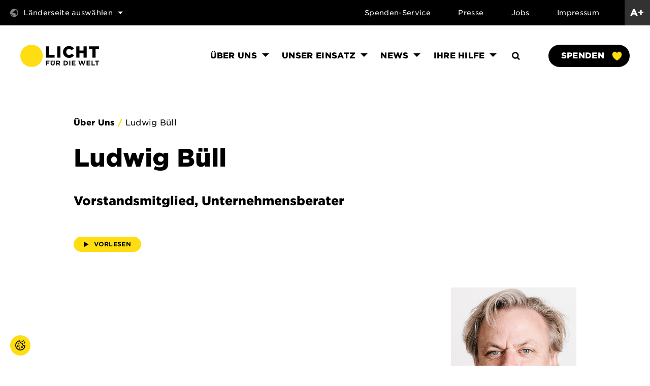

--- FILE ---
content_type: text/html; charset=UTF-8
request_url: https://www.licht-fuer-die-welt.at/team%20members/ludwig-buell/
body_size: 44697
content:
  
<!doctype html>
<html lang="de-AT" prefix="og: https://ogp.me/ns#">
  <head>
    <meta charset="utf-8">
    <meta http-equiv="x-ua-compatible" content="ie=edge">
    <meta name="viewport" content="width=device-width, initial-scale=1, shrink-to-fit=no">
    <!-- <link rel="stylesheet" type="text/css" href="https://cloud.typography.com/6925674/7727232/css/fonts.css" /> -->
    <link rel="icon" type="image/png" href="https://www.licht-fuer-die-welt.at/app/themes/sage/dist/images/favicon.png">
    <link rel="stylesheet" src="https://www.licht-fuer-die-welt.at/app/themes/sage/dist/fonts/HCo_GothamSSm_Web/hco_fonts/hco_fonts.css">
    	<style></style>
	
    
    
	<!-- This site is optimized with the Yoast SEO plugin v25.2 - https://yoast.com/wordpress/plugins/seo/ -->
	<title>Ludwig Büll - Licht für die Welt</title><link rel="preload" data-rocket-preload as="font" href="https://www.licht-fuer-die-welt.at/app/themes/sage/dist/fonts/HCo_GothamSSm_Web/hco_fonts/woff2/GothamSSm-Book_Web.woff2" crossorigin><link rel="preload" data-rocket-preload as="font" href="https://www.licht-fuer-die-welt.at/app/themes/sage/dist/fonts/HCo_GothamSSm_Web/hco_fonts/woff2/GothamSSm-BookItalic_Web.woff2" crossorigin><link rel="preload" data-rocket-preload as="font" href="https://www.licht-fuer-die-welt.at/app/themes/sage/dist/fonts/HCo_GothamSSm_Web/hco_fonts/woff2/GothamSSm-Bold_Web.woff2" crossorigin><link rel="preload" data-rocket-preload as="font" href="https://www.licht-fuer-die-welt.at/app/themes/sage/dist/fonts/HCo_GothamSSm_Web/hco_fonts/woff2/GothamSSm-BoldItalic_Web.woff2" crossorigin><link rel="preload" data-rocket-preload as="font" href="https://www.licht-fuer-die-welt.at/app/themes/sage/dist/fonts/HCo_GothamSSm_Web/hco_fonts/woff2/GothamSSm-Black_Web.woff2" crossorigin><link rel="preload" data-rocket-preload as="font" href="https://www.licht-fuer-die-welt.at/app/themes/sage/dist/fonts/icons.woff2" crossorigin><link rel="preload" data-rocket-preload as="font" href="https://cdn.jsdelivr.net/npm/bootstrap-icons@1.13.1/font/fonts/bootstrap-icons.woff2?e34853135f9e39acf64315236852cd5a" crossorigin><style id="wpr-usedcss">img:is([sizes=auto i],[sizes^="auto," i]){contain-intrinsic-size:3000px 1500px}:where(.wp-block-button__link){border-radius:9999px;box-shadow:none;padding:calc(.667em + 2px) calc(1.333em + 2px);text-decoration:none}:root :where(.wp-block-button .wp-block-button__link.is-style-outline),:root :where(.wp-block-button.is-style-outline>.wp-block-button__link){border:2px solid;padding:.667em 1.333em}:root :where(.wp-block-button .wp-block-button__link.is-style-outline:not(.has-text-color)),:root :where(.wp-block-button.is-style-outline>.wp-block-button__link:not(.has-text-color)){color:currentColor}:root :where(.wp-block-button .wp-block-button__link.is-style-outline:not(.has-background)),:root :where(.wp-block-button.is-style-outline>.wp-block-button__link:not(.has-background)){background-color:initial;background-image:none}:where(.wp-block-calendar table:not(.has-background) th){background:#ddd}:where(.wp-block-columns){margin-bottom:1.75em}:where(.wp-block-columns.has-background){padding:1.25em 2.375em}:where(.wp-block-post-comments input[type=submit]){border:none}:where(.wp-block-cover-image:not(.has-text-color)),:where(.wp-block-cover:not(.has-text-color)){color:#fff}:where(.wp-block-cover-image.is-light:not(.has-text-color)),:where(.wp-block-cover.is-light:not(.has-text-color)){color:#000}:root :where(.wp-block-cover h1:not(.has-text-color)),:root :where(.wp-block-cover h2:not(.has-text-color)),:root :where(.wp-block-cover h3:not(.has-text-color)),:root :where(.wp-block-cover h4:not(.has-text-color)),:root :where(.wp-block-cover h5:not(.has-text-color)),:root :where(.wp-block-cover h6:not(.has-text-color)),:root :where(.wp-block-cover p:not(.has-text-color)){color:inherit}:where(.wp-block-file){margin-bottom:1.5em}:where(.wp-block-file__button){border-radius:2em;display:inline-block;padding:.5em 1em}:where(.wp-block-file__button):is(a):active,:where(.wp-block-file__button):is(a):focus,:where(.wp-block-file__button):is(a):hover,:where(.wp-block-file__button):is(a):visited{box-shadow:none;color:#fff;opacity:.85;text-decoration:none}:where(.wp-block-group.wp-block-group-is-layout-constrained){position:relative}:root :where(.wp-block-image.is-style-rounded img,.wp-block-image .is-style-rounded img){border-radius:9999px}:where(.wp-block-latest-comments:not([style*=line-height] .wp-block-latest-comments__comment)){line-height:1.1}:where(.wp-block-latest-comments:not([style*=line-height] .wp-block-latest-comments__comment-excerpt p)){line-height:1.8}:root :where(.wp-block-latest-posts.is-grid){padding:0}:root :where(.wp-block-latest-posts.wp-block-latest-posts__list){padding-left:0}ul{box-sizing:border-box}:root :where(.wp-block-list.has-background){padding:1.25em 2.375em}:where(.wp-block-navigation.has-background .wp-block-navigation-item a:not(.wp-element-button)),:where(.wp-block-navigation.has-background .wp-block-navigation-submenu a:not(.wp-element-button)){padding:.5em 1em}:where(.wp-block-navigation .wp-block-navigation__submenu-container .wp-block-navigation-item a:not(.wp-element-button)),:where(.wp-block-navigation .wp-block-navigation__submenu-container .wp-block-navigation-submenu a:not(.wp-element-button)),:where(.wp-block-navigation .wp-block-navigation__submenu-container .wp-block-navigation-submenu button.wp-block-navigation-item__content),:where(.wp-block-navigation .wp-block-navigation__submenu-container .wp-block-pages-list__item button.wp-block-navigation-item__content){padding:.5em 1em}:root :where(p.has-background){padding:1.25em 2.375em}:where(p.has-text-color:not(.has-link-color)) a{color:inherit}:where(.wp-block-post-comments-form) input:not([type=submit]),:where(.wp-block-post-comments-form) textarea{border:1px solid #949494;font-family:inherit;font-size:1em}:where(.wp-block-post-comments-form) input:where(:not([type=submit]):not([type=checkbox])),:where(.wp-block-post-comments-form) textarea{padding:calc(.667em + 2px)}:where(.wp-block-post-excerpt){box-sizing:border-box;margin-bottom:var(--wp--style--block-gap);margin-top:var(--wp--style--block-gap)}.wp-block-post-excerpt__more-link{display:inline-block}.wp-block-post-title{box-sizing:border-box}.wp-block-post-title{word-break:break-word}.wp-block-post-title :where(a){display:inline-block;font-family:inherit;font-size:inherit;font-style:inherit;font-weight:inherit;letter-spacing:inherit;line-height:inherit;text-decoration:inherit}:where(.wp-block-preformatted.has-background){padding:1.25em 2.375em}:where(.wp-block-search__button){border:1px solid #ccc;padding:6px 10px}:where(.wp-block-search__input){font-family:inherit;font-size:inherit;font-style:inherit;font-weight:inherit;letter-spacing:inherit;line-height:inherit;text-transform:inherit}:where(.wp-block-search__button-inside .wp-block-search__inside-wrapper){border:1px solid #949494;box-sizing:border-box;padding:4px}:where(.wp-block-search__button-inside .wp-block-search__inside-wrapper) .wp-block-search__input{border:none;border-radius:0;padding:0 4px}:where(.wp-block-search__button-inside .wp-block-search__inside-wrapper) .wp-block-search__input:focus{outline:0}:where(.wp-block-search__button-inside .wp-block-search__inside-wrapper) :where(.wp-block-search__button){padding:4px 8px}:root :where(.wp-block-separator.is-style-dots){height:auto;line-height:1;text-align:center}:root :where(.wp-block-separator.is-style-dots):before{color:currentColor;content:"···";font-family:serif;font-size:1.5em;letter-spacing:2em;padding-left:2em}:root :where(.wp-block-site-logo.is-style-rounded){border-radius:9999px}:where(.wp-block-social-links:not(.is-style-logos-only)) .wp-social-link{background-color:#f0f0f0;color:#444}:where(.wp-block-social-links:not(.is-style-logos-only)) .wp-social-link-amazon{background-color:#f90;color:#fff}:where(.wp-block-social-links:not(.is-style-logos-only)) .wp-social-link-bandcamp{background-color:#1ea0c3;color:#fff}:where(.wp-block-social-links:not(.is-style-logos-only)) .wp-social-link-behance{background-color:#0757fe;color:#fff}:where(.wp-block-social-links:not(.is-style-logos-only)) .wp-social-link-bluesky{background-color:#0a7aff;color:#fff}:where(.wp-block-social-links:not(.is-style-logos-only)) .wp-social-link-codepen{background-color:#1e1f26;color:#fff}:where(.wp-block-social-links:not(.is-style-logos-only)) .wp-social-link-deviantart{background-color:#02e49b;color:#fff}:where(.wp-block-social-links:not(.is-style-logos-only)) .wp-social-link-discord{background-color:#5865f2;color:#fff}:where(.wp-block-social-links:not(.is-style-logos-only)) .wp-social-link-dribbble{background-color:#e94c89;color:#fff}:where(.wp-block-social-links:not(.is-style-logos-only)) .wp-social-link-dropbox{background-color:#4280ff;color:#fff}:where(.wp-block-social-links:not(.is-style-logos-only)) .wp-social-link-etsy{background-color:#f45800;color:#fff}:where(.wp-block-social-links:not(.is-style-logos-only)) .wp-social-link-facebook{background-color:#0866ff;color:#fff}:where(.wp-block-social-links:not(.is-style-logos-only)) .wp-social-link-fivehundredpx{background-color:#000;color:#fff}:where(.wp-block-social-links:not(.is-style-logos-only)) .wp-social-link-flickr{background-color:#0461dd;color:#fff}:where(.wp-block-social-links:not(.is-style-logos-only)) .wp-social-link-foursquare{background-color:#e65678;color:#fff}:where(.wp-block-social-links:not(.is-style-logos-only)) .wp-social-link-github{background-color:#24292d;color:#fff}:where(.wp-block-social-links:not(.is-style-logos-only)) .wp-social-link-goodreads{background-color:#eceadd;color:#382110}:where(.wp-block-social-links:not(.is-style-logos-only)) .wp-social-link-google{background-color:#ea4434;color:#fff}:where(.wp-block-social-links:not(.is-style-logos-only)) .wp-social-link-gravatar{background-color:#1d4fc4;color:#fff}:where(.wp-block-social-links:not(.is-style-logos-only)) .wp-social-link-instagram{background-color:#f00075;color:#fff}:where(.wp-block-social-links:not(.is-style-logos-only)) .wp-social-link-lastfm{background-color:#e21b24;color:#fff}:where(.wp-block-social-links:not(.is-style-logos-only)) .wp-social-link-linkedin{background-color:#0d66c2;color:#fff}:where(.wp-block-social-links:not(.is-style-logos-only)) .wp-social-link-mastodon{background-color:#3288d4;color:#fff}:where(.wp-block-social-links:not(.is-style-logos-only)) .wp-social-link-medium{background-color:#000;color:#fff}:where(.wp-block-social-links:not(.is-style-logos-only)) .wp-social-link-meetup{background-color:#f6405f;color:#fff}:where(.wp-block-social-links:not(.is-style-logos-only)) .wp-social-link-patreon{background-color:#000;color:#fff}:where(.wp-block-social-links:not(.is-style-logos-only)) .wp-social-link-pinterest{background-color:#e60122;color:#fff}:where(.wp-block-social-links:not(.is-style-logos-only)) .wp-social-link-pocket{background-color:#ef4155;color:#fff}:where(.wp-block-social-links:not(.is-style-logos-only)) .wp-social-link-reddit{background-color:#ff4500;color:#fff}:where(.wp-block-social-links:not(.is-style-logos-only)) .wp-social-link-skype{background-color:#0478d7;color:#fff}:where(.wp-block-social-links:not(.is-style-logos-only)) .wp-social-link-snapchat{background-color:#fefc00;color:#fff;stroke:#000}:where(.wp-block-social-links:not(.is-style-logos-only)) .wp-social-link-soundcloud{background-color:#ff5600;color:#fff}:where(.wp-block-social-links:not(.is-style-logos-only)) .wp-social-link-spotify{background-color:#1bd760;color:#fff}:where(.wp-block-social-links:not(.is-style-logos-only)) .wp-social-link-telegram{background-color:#2aabee;color:#fff}:where(.wp-block-social-links:not(.is-style-logos-only)) .wp-social-link-threads{background-color:#000;color:#fff}:where(.wp-block-social-links:not(.is-style-logos-only)) .wp-social-link-tiktok{background-color:#000;color:#fff}:where(.wp-block-social-links:not(.is-style-logos-only)) .wp-social-link-tumblr{background-color:#011835;color:#fff}:where(.wp-block-social-links:not(.is-style-logos-only)) .wp-social-link-twitch{background-color:#6440a4;color:#fff}:where(.wp-block-social-links:not(.is-style-logos-only)) .wp-social-link-twitter{background-color:#1da1f2;color:#fff}:where(.wp-block-social-links:not(.is-style-logos-only)) .wp-social-link-vimeo{background-color:#1eb7ea;color:#fff}:where(.wp-block-social-links:not(.is-style-logos-only)) .wp-social-link-vk{background-color:#4680c2;color:#fff}:where(.wp-block-social-links:not(.is-style-logos-only)) .wp-social-link-wordpress{background-color:#3499cd;color:#fff}:where(.wp-block-social-links:not(.is-style-logos-only)) .wp-social-link-whatsapp{background-color:#25d366;color:#fff}:where(.wp-block-social-links:not(.is-style-logos-only)) .wp-social-link-x{background-color:#000;color:#fff}:where(.wp-block-social-links:not(.is-style-logos-only)) .wp-social-link-yelp{background-color:#d32422;color:#fff}:where(.wp-block-social-links:not(.is-style-logos-only)) .wp-social-link-youtube{background-color:red;color:#fff}:where(.wp-block-social-links.is-style-logos-only) .wp-social-link{background:0 0}:where(.wp-block-social-links.is-style-logos-only) .wp-social-link svg{height:1.25em;width:1.25em}:where(.wp-block-social-links.is-style-logos-only) .wp-social-link-amazon{color:#f90}:where(.wp-block-social-links.is-style-logos-only) .wp-social-link-bandcamp{color:#1ea0c3}:where(.wp-block-social-links.is-style-logos-only) .wp-social-link-behance{color:#0757fe}:where(.wp-block-social-links.is-style-logos-only) .wp-social-link-bluesky{color:#0a7aff}:where(.wp-block-social-links.is-style-logos-only) .wp-social-link-codepen{color:#1e1f26}:where(.wp-block-social-links.is-style-logos-only) .wp-social-link-deviantart{color:#02e49b}:where(.wp-block-social-links.is-style-logos-only) .wp-social-link-discord{color:#5865f2}:where(.wp-block-social-links.is-style-logos-only) .wp-social-link-dribbble{color:#e94c89}:where(.wp-block-social-links.is-style-logos-only) .wp-social-link-dropbox{color:#4280ff}:where(.wp-block-social-links.is-style-logos-only) .wp-social-link-etsy{color:#f45800}:where(.wp-block-social-links.is-style-logos-only) .wp-social-link-facebook{color:#0866ff}:where(.wp-block-social-links.is-style-logos-only) .wp-social-link-fivehundredpx{color:#000}:where(.wp-block-social-links.is-style-logos-only) .wp-social-link-flickr{color:#0461dd}:where(.wp-block-social-links.is-style-logos-only) .wp-social-link-foursquare{color:#e65678}:where(.wp-block-social-links.is-style-logos-only) .wp-social-link-github{color:#24292d}:where(.wp-block-social-links.is-style-logos-only) .wp-social-link-goodreads{color:#382110}:where(.wp-block-social-links.is-style-logos-only) .wp-social-link-google{color:#ea4434}:where(.wp-block-social-links.is-style-logos-only) .wp-social-link-gravatar{color:#1d4fc4}:where(.wp-block-social-links.is-style-logos-only) .wp-social-link-instagram{color:#f00075}:where(.wp-block-social-links.is-style-logos-only) .wp-social-link-lastfm{color:#e21b24}:where(.wp-block-social-links.is-style-logos-only) .wp-social-link-linkedin{color:#0d66c2}:where(.wp-block-social-links.is-style-logos-only) .wp-social-link-mastodon{color:#3288d4}:where(.wp-block-social-links.is-style-logos-only) .wp-social-link-medium{color:#000}:where(.wp-block-social-links.is-style-logos-only) .wp-social-link-meetup{color:#f6405f}:where(.wp-block-social-links.is-style-logos-only) .wp-social-link-patreon{color:#000}:where(.wp-block-social-links.is-style-logos-only) .wp-social-link-pinterest{color:#e60122}:where(.wp-block-social-links.is-style-logos-only) .wp-social-link-pocket{color:#ef4155}:where(.wp-block-social-links.is-style-logos-only) .wp-social-link-reddit{color:#ff4500}:where(.wp-block-social-links.is-style-logos-only) .wp-social-link-skype{color:#0478d7}:where(.wp-block-social-links.is-style-logos-only) .wp-social-link-snapchat{color:#fff;stroke:#000}:where(.wp-block-social-links.is-style-logos-only) .wp-social-link-soundcloud{color:#ff5600}:where(.wp-block-social-links.is-style-logos-only) .wp-social-link-spotify{color:#1bd760}:where(.wp-block-social-links.is-style-logos-only) .wp-social-link-telegram{color:#2aabee}:where(.wp-block-social-links.is-style-logos-only) .wp-social-link-threads{color:#000}:where(.wp-block-social-links.is-style-logos-only) .wp-social-link-tiktok{color:#000}:where(.wp-block-social-links.is-style-logos-only) .wp-social-link-tumblr{color:#011835}:where(.wp-block-social-links.is-style-logos-only) .wp-social-link-twitch{color:#6440a4}:where(.wp-block-social-links.is-style-logos-only) .wp-social-link-twitter{color:#1da1f2}:where(.wp-block-social-links.is-style-logos-only) .wp-social-link-vimeo{color:#1eb7ea}:where(.wp-block-social-links.is-style-logos-only) .wp-social-link-vk{color:#4680c2}:where(.wp-block-social-links.is-style-logos-only) .wp-social-link-whatsapp{color:#25d366}:where(.wp-block-social-links.is-style-logos-only) .wp-social-link-wordpress{color:#3499cd}:where(.wp-block-social-links.is-style-logos-only) .wp-social-link-x{color:#000}:where(.wp-block-social-links.is-style-logos-only) .wp-social-link-yelp{color:#d32422}:where(.wp-block-social-links.is-style-logos-only) .wp-social-link-youtube{color:red}:root :where(.wp-block-social-links .wp-social-link a){padding:.25em}:root :where(.wp-block-social-links.is-style-logos-only .wp-social-link a){padding:0}:root :where(.wp-block-social-links.is-style-pill-shape .wp-social-link a){padding-left:.6666666667em;padding-right:.6666666667em}:root :where(.wp-block-tag-cloud.is-style-outline){display:flex;flex-wrap:wrap;gap:1ch}:root :where(.wp-block-tag-cloud.is-style-outline a){border:1px solid;font-size:unset!important;margin-right:0;padding:1ch 2ch;text-decoration:none!important}:root :where(.wp-block-table-of-contents){box-sizing:border-box}:where(.wp-block-term-description){box-sizing:border-box;margin-bottom:var(--wp--style--block-gap);margin-top:var(--wp--style--block-gap)}:where(pre.wp-block-verse){font-family:inherit}.entry-content{counter-reset:footnotes}:root{--wp--preset--font-size--normal:16px;--wp--preset--font-size--huge:42px}html :where(.has-border-color){border-style:solid}html :where([style*=border-top-color]){border-top-style:solid}html :where([style*=border-right-color]){border-right-style:solid}html :where([style*=border-bottom-color]){border-bottom-style:solid}html :where([style*=border-left-color]){border-left-style:solid}html :where([style*=border-width]){border-style:solid}html :where([style*=border-top-width]){border-top-style:solid}html :where([style*=border-right-width]){border-right-style:solid}html :where([style*=border-bottom-width]){border-bottom-style:solid}html :where([style*=border-left-width]){border-left-style:solid}html :where(img[class*=wp-image-]){height:auto;max-width:100%}:where(figure){margin:0 0 1em}html :where(.is-position-sticky){--wp-admin--admin-bar--position-offset:var(--wp-admin--admin-bar--height,0px)}@media screen and (max-width:600px){html :where(.is-position-sticky){--wp-admin--admin-bar--position-offset:0px}}:root{--wp--preset--aspect-ratio--square:1;--wp--preset--aspect-ratio--4-3:4/3;--wp--preset--aspect-ratio--3-4:3/4;--wp--preset--aspect-ratio--3-2:3/2;--wp--preset--aspect-ratio--2-3:2/3;--wp--preset--aspect-ratio--16-9:16/9;--wp--preset--aspect-ratio--9-16:9/16;--wp--preset--color--black:#000000;--wp--preset--color--cyan-bluish-gray:#abb8c3;--wp--preset--color--white:#ffffff;--wp--preset--color--pale-pink:#f78da7;--wp--preset--color--vivid-red:#cf2e2e;--wp--preset--color--luminous-vivid-orange:#ff6900;--wp--preset--color--luminous-vivid-amber:#fcb900;--wp--preset--color--light-green-cyan:#7bdcb5;--wp--preset--color--vivid-green-cyan:#00d084;--wp--preset--color--pale-cyan-blue:#8ed1fc;--wp--preset--color--vivid-cyan-blue:#0693e3;--wp--preset--color--vivid-purple:#9b51e0;--wp--preset--color--primary:#525ddc;--wp--preset--gradient--vivid-cyan-blue-to-vivid-purple:linear-gradient(135deg,rgba(6, 147, 227, 1) 0%,rgb(155, 81, 224) 100%);--wp--preset--gradient--light-green-cyan-to-vivid-green-cyan:linear-gradient(135deg,rgb(122, 220, 180) 0%,rgb(0, 208, 130) 100%);--wp--preset--gradient--luminous-vivid-amber-to-luminous-vivid-orange:linear-gradient(135deg,rgba(252, 185, 0, 1) 0%,rgba(255, 105, 0, 1) 100%);--wp--preset--gradient--luminous-vivid-orange-to-vivid-red:linear-gradient(135deg,rgba(255, 105, 0, 1) 0%,rgb(207, 46, 46) 100%);--wp--preset--gradient--very-light-gray-to-cyan-bluish-gray:linear-gradient(135deg,rgb(238, 238, 238) 0%,rgb(169, 184, 195) 100%);--wp--preset--gradient--cool-to-warm-spectrum:linear-gradient(135deg,rgb(74, 234, 220) 0%,rgb(151, 120, 209) 20%,rgb(207, 42, 186) 40%,rgb(238, 44, 130) 60%,rgb(251, 105, 98) 80%,rgb(254, 248, 76) 100%);--wp--preset--gradient--blush-light-purple:linear-gradient(135deg,rgb(255, 206, 236) 0%,rgb(152, 150, 240) 100%);--wp--preset--gradient--blush-bordeaux:linear-gradient(135deg,rgb(254, 205, 165) 0%,rgb(254, 45, 45) 50%,rgb(107, 0, 62) 100%);--wp--preset--gradient--luminous-dusk:linear-gradient(135deg,rgb(255, 203, 112) 0%,rgb(199, 81, 192) 50%,rgb(65, 88, 208) 100%);--wp--preset--gradient--pale-ocean:linear-gradient(135deg,rgb(255, 245, 203) 0%,rgb(182, 227, 212) 50%,rgb(51, 167, 181) 100%);--wp--preset--gradient--electric-grass:linear-gradient(135deg,rgb(202, 248, 128) 0%,rgb(113, 206, 126) 100%);--wp--preset--gradient--midnight:linear-gradient(135deg,rgb(2, 3, 129) 0%,rgb(40, 116, 252) 100%);--wp--preset--font-size--small:13px;--wp--preset--font-size--medium:20px;--wp--preset--font-size--large:36px;--wp--preset--font-size--x-large:42px;--wp--preset--spacing--20:0.44rem;--wp--preset--spacing--30:0.67rem;--wp--preset--spacing--40:1rem;--wp--preset--spacing--50:1.5rem;--wp--preset--spacing--60:2.25rem;--wp--preset--spacing--70:3.38rem;--wp--preset--spacing--80:5.06rem;--wp--preset--shadow--natural:6px 6px 9px rgba(0, 0, 0, .2);--wp--preset--shadow--deep:12px 12px 50px rgba(0, 0, 0, .4);--wp--preset--shadow--sharp:6px 6px 0px rgba(0, 0, 0, .2);--wp--preset--shadow--outlined:6px 6px 0px -3px rgba(255, 255, 255, 1),6px 6px rgba(0, 0, 0, 1);--wp--preset--shadow--crisp:6px 6px 0px rgba(0, 0, 0, 1)}:where(.is-layout-flex){gap:.5em}:where(.is-layout-grid){gap:.5em}:where(.wp-block-post-template.is-layout-flex){gap:1.25em}:where(.wp-block-post-template.is-layout-grid){gap:1.25em}:where(.wp-block-columns.is-layout-flex){gap:2em}:where(.wp-block-columns.is-layout-grid){gap:2em}:root :where(.wp-block-pullquote){font-size:1.5em;line-height:1.6}[class*=" aticon-"]:before,[class^=aticon-]:before{font-family:a11y!important;speak:none;font-style:normal;font-weight:400;font-variant:normal;text-transform:none;line-height:1;-webkit-font-smoothing:antialiased;-moz-osx-font-smoothing:grayscale}.aticon-font:before{content:'\e602'}.aticon-adjust:before{content:'\e601'}.aticon-tint:before{content:'\e600'}.a11y-toolbar button{border:0;color:inherit;background-color:transparent;text-decoration:none;padding:0;line-height:inherit;margin:0;font:inherit;width:100%;height:100%;text-align:left}.a11y-toolbar{position:fixed;z-index:99999;top:43vh;left:0}.a11y-toolbar.custom-location{position:absolute;top:0}.a11y-toolbar ul{list-style:none;margin:0;padding:0;border-radius:0 4px 0 0;border-radius:0 0 4px 0}.a11y-toolbar ul li{margin:0;padding:0;display:block}.a11y-toolbar ul li button{font-size:22px!important;padding:14px 10px;line-height:.8;display:grid;align-items:center;background:#e2e2e2;text-align:center;border-top:1px solid #f5f5f5;border-bottom:1px solid #d2d2d2;position:relative;color:#181818}.a11y-toolbar ul li button.active,.a11y-toolbar ul li button:hover{background:#181818;color:#fff}.a11y-toolbar ul li button.active{background:#181818;border-bottom:1px solid #525252}.a11y-toolbar ul li:first-child button{border-radius:0 4px 0 0}.a11y-toolbar ul li:last-child button{border-radius:0 0 4px}.a11y-toolbar .a11y-toolbar-list .a11y-toolbar-list-item .tooltip-dismissed:focus .offscreen,.a11y-toolbar .offscreen{position:absolute!important;clip:rect(1px,1px,1px,1px);clip-path:polygon(0px 0px,0px 0px,0px 0px,0px 0px);white-space:nowrap;padding:0!important;border:0!important;height:1px!important;width:1px!important;overflow:hidden;font-size:16px;transition:all .2s}.a11y-toolbar.rtl.default{right:0;left:auto}.a11y-toolbar.rtl.default ul{border-radius:4px 0 0 4px}.a11y-toolbar.rtl.default ul li:first-child button{border-radius:4px 0 0 0}.a11y-toolbar.rtl.default ul li:last-child button{border-radius:0 0 0 4px}.desaturated{filter:grayscale(1)!important}.a11y-toolbar button:focus .offscreen,.a11y-toolbar button:hover .offscreen{height:auto!important;width:auto!important;clip:unset!important;clip-path:unset!important;color:#333;background:#f0f0f0;padding:8px 6px!important;box-shadow:0 0 1px #000;border-radius:5px;font-size:16px;text-transform:none;font-family:Arial}.a11y-toolbar button:focus .offscreen,.a11y-toolbar button:hover .offscreen{left:100%}.fontsize div:not(div:has( p,h1,h2,h3,h4,h5,h6)),.fontsize footer:not(footer:has( p,h1,h2,h3,h4,h5,h6)),.fontsize input,.fontsize label,.fontsize legend,.fontsize li:not(.a11y-toolbar-list-item),.fontsize p,.fontsize select,.fontsize textarea{font-size:var(--wpa-font-size)!important;line-height:1.6}.fontsize h1{font-size:var(--wpa-h1-size)!important}.fontsize h2{font-size:var(--wpa-h2-size)!important}.fontsize h4{font-size:var(--wpa-h4-size)!important}.fontsize li li{font-size:var(--wpa-sub-list-size)!important}.fontsize li li li{font-size:var(--wpa-sub-sub-list-size)!important}html{--wpa-font-size:clamp( 24px, 1.5rem, 36px );--wpa-h1-size:clamp( 48px, 3rem, 72px );--wpa-h2-size:clamp( 40px, 2.5rem, 60px );--wpa-h3-size:clamp( 32px, 2rem, 48px );--wpa-h4-size:clamp( 28px, 1.75rem, 42px );--wpa-sub-list-size:1.1em;--wpa-sub-sub-list-size:1em}.wpa-alt,.wpa-ld{display:inline-block;position:relative}.wpa-focusable:focus{outline:solid 1px;outline-offset:1px}.wpa-alt .wpa-ld button{left:2.5em}.bottom-right .wpa-alt .wpa-ld button{left:auto;right:2.5em}.wpa-ld .longdesc{position:absolute;width:100%;height:100%;top:0;overflow-y:scroll;-moz-box-sizing:border-box;-webkit-box-sizing:border-box;box-sizing:border-box;background:rgba(255,255,255,.95);padding:2em 1em;text-align:left}.rtl .wpa-ld .longdesc{text-align:right}.wpa-alt button:focus,.wpa-alt button:hover,.wpa-ld button:focus,.wpa-ld button:hover{background:rgba(0,0,0,.8)!important;color:#fff!important;border:1px solid #000!important;cursor:pointer;outline:#a00 solid 2px!important;outline-offset:1px}:root{--admin-bar-top:7px}@font-face{font-display:swap;font-family:'Gotham SSm A';src:url('https://www.licht-fuer-die-welt.at/app/themes/sage/dist/fonts/HCo_GothamSSm_Web/hco_fonts/woff2/GothamSSm-Book_Web.woff2') format('woff2'),url('https://www.licht-fuer-die-welt.at/app/themes/sage/dist/fonts/HCo_GothamSSm_Web/hco_fonts/woff/GothamSSm-Book_Web.woff') format('woff');font-weight:400;font-style:normal}@font-face{font-display:swap;font-family:'Gotham SSm A';src:url('https://www.licht-fuer-die-welt.at/app/themes/sage/dist/fonts/HCo_GothamSSm_Web/hco_fonts/woff2/GothamSSm-BookItalic_Web.woff2') format('woff2'),url('https://www.licht-fuer-die-welt.at/app/themes/sage/dist/fonts/HCo_GothamSSm_Web/hco_fonts/woff/GothamSSm-BookItalic_Web.woff') format('woff');font-weight:400;font-style:italic}@font-face{font-display:swap;font-family:'Gotham SSm A';src:url('https://www.licht-fuer-die-welt.at/app/themes/sage/dist/fonts/HCo_GothamSSm_Web/hco_fonts/woff2/GothamSSm-Bold_Web.woff2') format('woff2'),url('https://www.licht-fuer-die-welt.at/app/themes/sage/dist/fonts/HCo_GothamSSm_Web/hco_fonts/woff/GothamSSm-Bold_Web.woff') format('woff');font-weight:700;font-style:normal}@font-face{font-display:swap;font-family:'Gotham SSm A';src:url('https://www.licht-fuer-die-welt.at/app/themes/sage/dist/fonts/HCo_GothamSSm_Web/hco_fonts/woff2/GothamSSm-BoldItalic_Web.woff2') format('woff2'),url('https://www.licht-fuer-die-welt.at/app/themes/sage/dist/fonts/HCo_GothamSSm_Web/hco_fonts/woff/GothamSSm-BoldItalic_Web.woff') format('woff');font-weight:700;font-style:italic}@font-face{font-display:swap;font-family:'Gotham SSm A';src:url('https://www.licht-fuer-die-welt.at/app/themes/sage/dist/fonts/HCo_GothamSSm_Web/hco_fonts/woff2/GothamSSm-Black_Web.woff2') format('woff2'),url('https://www.licht-fuer-die-welt.at/app/themes/sage/dist/fonts/HCo_GothamSSm_Web/hco_fonts/woff/GothamSSm-Black_Web.woff') format('woff');font-weight:800;font-style:normal}:root{--swiper-theme-color:#007aff}.swiper{margin-left:auto;margin-right:auto;position:relative;overflow:hidden;list-style:none;padding:0;z-index:1;display:block}.swiper-wrapper{position:relative;width:100%;height:100%;z-index:1;display:flex;transition-property:transform;transition-timing-function:var(--swiper-wrapper-transition-timing-function,initial);box-sizing:content-box}.swiper-wrapper{transform:translate3d(0,0,0)}.swiper-slide{flex-shrink:0;width:100%;height:100%;position:relative;transition-property:transform;display:block}.swiper-lazy-preloader{width:42px;height:42px;position:absolute;left:50%;top:50%;margin-left:-21px;margin-top:-21px;z-index:10;transform-origin:50%;box-sizing:border-box;border:4px solid var(--swiper-preloader-color,var(--swiper-theme-color));border-radius:50%;border-top-color:transparent}.swiper:not(.swiper-watch-progress) .swiper-lazy-preloader{animation:1s linear infinite swiper-preloader-spin}@keyframes swiper-preloader-spin{0%{transform:rotate(0)}100%{transform:rotate(360deg)}}:root{--swiper-navigation-size:44px}.swiper-button-next,.swiper-button-prev{position:absolute;top:var(--swiper-navigation-top-offset,50%);width:calc(var(--swiper-navigation-size)/ 44 * 27);height:var(--swiper-navigation-size);margin-top:calc(0px - (var(--swiper-navigation-size)/ 2));z-index:10;cursor:pointer;display:flex;align-items:center;justify-content:center;color:var(--swiper-navigation-color,var(--swiper-theme-color))}.swiper-button-next.swiper-button-disabled,.swiper-button-prev.swiper-button-disabled{opacity:.35;cursor:auto;pointer-events:none}.swiper-button-next.swiper-button-hidden,.swiper-button-prev.swiper-button-hidden{opacity:0;cursor:auto;pointer-events:none}.swiper-navigation-disabled .swiper-button-next,.swiper-navigation-disabled .swiper-button-prev{display:none!important}.swiper-button-next svg,.swiper-button-prev svg{width:100%;height:100%;object-fit:contain;transform-origin:center}.swiper-button-prev{left:var(--swiper-navigation-sides-offset,10px);right:auto}.swiper-button-lock{display:none}.swiper-button-next:after,.swiper-button-prev:after{font-family:swiper-icons;font-size:var(--swiper-navigation-size);text-transform:none!important;letter-spacing:0;font-variant:initial;line-height:1}.swiper-button-prev:after{content:'prev'}.swiper-button-next{right:var(--swiper-navigation-sides-offset,10px);left:auto}.swiper-button-next:after{content:'next'}.swiper-pagination{position:absolute;text-align:center;transition:.3s opacity;transform:translate3d(0,0,0);z-index:10}.swiper-scrollbar{border-radius:var(--swiper-scrollbar-border-radius,10px);position:relative;touch-action:none;background:var(--swiper-scrollbar-bg-color,rgba(0,0,0,.1))}.swiper-scrollbar-disabled>.swiper-scrollbar,.swiper-scrollbar.swiper-scrollbar-disabled{display:none!important}.swiper-scrollbar.swiper-scrollbar-horizontal{position:absolute;left:var(--swiper-scrollbar-sides-offset,1%);bottom:var(--swiper-scrollbar-bottom,4px);top:var(--swiper-scrollbar-top,auto);z-index:50;height:var(--swiper-scrollbar-size,4px);width:calc(100% - 2 * var(--swiper-scrollbar-sides-offset,1%))}.swiper-scrollbar.swiper-scrollbar-vertical{position:absolute;left:var(--swiper-scrollbar-left,auto);right:var(--swiper-scrollbar-right,4px);top:var(--swiper-scrollbar-sides-offset,1%);z-index:50;width:var(--swiper-scrollbar-size,4px);height:calc(100% - 2 * var(--swiper-scrollbar-sides-offset,1%))}.swiper-scrollbar-drag{height:100%;width:100%;position:relative;background:var(--swiper-scrollbar-drag-bg-color,rgba(0,0,0,.5));border-radius:var(--swiper-scrollbar-border-radius,10px);left:0;top:0}.swiper-scrollbar-lock{display:none}.swiper-zoom-container{width:100%;height:100%;display:flex;justify-content:center;align-items:center;text-align:center}.swiper-zoom-container>img,.swiper-zoom-container>svg{max-width:100%;max-height:100%;object-fit:contain}.swiper-slide-zoomed{cursor:move;touch-action:none}.swiper .swiper-notification{position:absolute;left:0;top:0;pointer-events:none;opacity:0;z-index:-1000}*,:after,:before{box-sizing:border-box}body,figure,h1,h2,h4,p{margin:0}ul{list-style:none;margin:0;padding:0}html:focus-within{scroll-behavior:smooth}body{min-height:100vh;text-rendering:optimizeLegibility;line-height:1.5}a:not([class]){-webkit-text-decoration-skip:ink;text-decoration-skip-ink:auto}a:link,a:visited{color:var(--color-primary);text-decoration:none}img,picture{max-width:100%;display:block}button,input,select,textarea{font:inherit}@media (prefers-reduced-motion:reduce){html:focus-within{scroll-behavior:auto}*,:after,:before{animation-duration:0s!important;animation-iteration-count:1!important;transition-duration:0s!important;scroll-behavior:auto!important}}.text-uppercase{text-transform:uppercase}.disable-scrolling{overflow:hidden}@media (hover:none){.no-touch{display:none!important}}@keyframes hearts_sparkle{0%{background-position:18% 40%,35% 30%,50% 30%,65% 30%,83% 38%,23% 68%,28% 67%,51% 70%,59% 70%,75% 68%;opacity:1}50%{background-position:9% 22%,26% 23%,35% 9%,67% 16%,90% 17%,9% 80%,23% 77%,54% 83%,68% 90%,83% 80%}100%{background-position:9% 22%,26% 23%,35% 9%,67% 16%,90% 17%,9% 80%,23% 77%,54% 83%,68% 90%,83% 80%;background-size:5% 5%;opacity:0}}@keyframes hearts_sparkle_donate{0%{background-position:70% 30%,75% 30%,83% 38%,65% 60%,75% 70%,84% 68%;opacity:1}50%{background-position:60% 22%,75% 16%,90% 25%,60% 70%,72% 85%,90% 70%}100%{background-position:60% 22%,75% 16%,90% 25%,60% 70%,72% 85%,90% 70%;background-size:5% 5%;opacity:0}}@keyframes heartbeat{0%{transform:scale(1) translate3d(0,0,0)}20%{transform:scale(1.25) translate3d(0,0,0)}40%{transform:scale(1) translate3d(0,0,0)}60%{transform:scale(1.25) translate3d(0,0,0)}80%{transform:scale(1) translate3d(0,0,0)}100%{transform:scale(1) translate3d(0,0,0)}}@font-face{font-display:swap;font-family:Light;src:url(https://www.licht-fuer-die-welt.at/app/themes/sage/dist/fonts/icons.woff2) format("woff2");font-weight:400;font-style:normal}.fa{display:inline-block;font:14px/1 Light;font-size:inherit;text-rendering:auto;-webkit-font-smoothing:antialiased;-moz-osx-font-smoothing:grayscale}.fa-contrast:before{content:"\F000"}.fa-nightmode:before{content:"\F001"}.fa-increasetext:before{content:"\F002"}.fa-decreasetext:before{content:"\F003"}.fa-readingline:before{content:"\F004"}.fa-reset:before{content:"\F005"}.fa-globe:before{content:"\F006"}.fa-arrow:before{content:"\F007"}.fa-search:before{content:"\F008"}.fa-play:before{content:"\F009"}.fa-facebook:before{content:"\F00B"}.fa-prev:before{content:"\F00E"}.fa-instagram:before{content:"\F00F"}.fa-youtube:before{content:"\F010"}.fa-linkedin:before{content:"\F011"}.fa-mail:before{content:"\F013"}.fa-close:before{content:"\F016"}.sr-only{position:absolute;width:1px;height:1px;padding:0;margin:-1px;overflow:hidden;clip:rect(0,0,0,0);border:0}html{font-family:var(--font);font-size:var(--base-font-size);letter-spacing:.02em}a.cta-button:focus-visible,a:focus-visible,button:focus-visible,input:focus-visible{outline:2px solid var(--color-focus);outline-offset:3px}.focus-point-image a:focus-visible{outline:0}.focus-point-image a:focus-visible figure img{outline:2px solid var(--color-focus);outline-offset:0}.h2,.h5,h1,h2,h4{font-family:var(--headline-font);font-weight:var(--font-weight-black);margin-top:0;margin-bottom:1em;letter-spacing:0}h1{font-size:max(var(--h1-font-size));line-height:1.4em;margin-bottom:var(--h1-spacing-bottom)}.h2,h2{font-size:var(--h2-font-size);line-height:1.1;margin-bottom:1.5rem}h4{font-size:var(--h4-font-size);line-height:1.3;margin-bottom:.722rem}.h5{font-size:var(--h5-font-size);line-height:1.33;margin-bottom:.667rem}.entry-content ul,p{line-height:1.55;font-size:var(--text-font-size)}.entry-content ul a,p a{font-weight:700;position:relative}.entry-content ul a:hover,p a:hover{text-decoration:underline;-webkit-text-decoration-color:var(--color-secondary);text-decoration-color:var(--color-secondary);text-decoration-thickness:2px}.entry-content ul,p{margin-bottom:2em}strong{font-weight:var(--font-weight-black)}.entry-content ul{margin-bottom:2em;padding-left:30px}.entry-content ul li{position:relative;margin-bottom:15px}.entry-content ul li:before{content:"";width:10px;height:10px;background-color:var(--color-secondary);position:absolute;left:-30px;top:10px}hr{border:none;border-top:1px solid var(--black-30)}input[type=email],input[type=number],input[type=search],input[type=text]{padding:var(--button-padding);border-radius:var(--button-border-radius);border:1px solid var(--color-primary)}input[type=email]:-ms-input-placeholder,input[type=number]:-ms-input-placeholder,input[type=search]:-ms-input-placeholder,input[type=text]:-ms-input-placeholder{color:var(--black-50)}input[type=email]::placeholder,input[type=number]::placeholder,input[type=search]::placeholder,input[type=text]::placeholder{color:var(--black-50)}input[type=email]:focus,input[type=number]:focus,input[type=search]:focus,input[type=text]:focus{outline:2px solid var(--black)}input[type=number]::-webkit-inner-spin-button,input[type=number]::-webkit-outer-spin-button{appearance:none;margin:0}input[type=checkbox]{position:absolute;opacity:0;cursor:pointer;z-index:1}[type=radio]:checked,[type=radio]:not(:checked){position:absolute!important;left:-9999px}[type=radio]:checked+label,[type=radio]:not(:checked)+label{position:relative;padding-left:40px!important;cursor:pointer;line-height:20px;display:inline-block;color:var(--color-primary)}[type=radio]:checked+label:before,[type=radio]:not(:checked)+label:before{content:"";position:absolute;left:0;top:-3px;width:25px;height:25px;border:5px solid var(--black-50);border-radius:100%;background:var(--white)}[type=radio]:checked+label:after,[type=radio]:not(:checked)+label:after{content:"";width:15px;height:15px;background:var(--color-primary);position:absolute;top:2px;left:5px;border-radius:100%;transition:all .2s ease}[type=radio]:not(:checked)+label:after{opacity:0;transform:scale(0)}[type=radio]:checked+label{font-weight:var(--font-weight-bold)}[type=radio]:checked+label:after{opacity:1;transform:scale(1)}label{color:var(--text-color-light)}fieldset{border:none;padding:0;margin:0}form ul li:before{display:none}.cta-button,a.cta-button{background:var(--button-bg-color);color:var(--white);border:none;border-radius:var(--button-border-radius);display:inline-block;padding:var(--button-padding);margin:0;font-weight:var(--font-weight-bold);font-size:var(--button-font-size);cursor:pointer;outline:0;position:relative;-webkit-tap-highlight-color:transparent;transition:transform ease .3s,background-color ease-in .1s}.cta-button:hover,a.cta-button:hover{transform:scale(1.05);will-change:transform}.cta-button.animated:before,a.cta-button.animated:before{position:absolute;content:"";left:-2em;right:-2em;top:-2em;bottom:-2em;pointer-events:none;transition:ease-in-out .5s;background-repeat:no-repeat;background-image:url("https://www.licht-fuer-die-welt.at/app/themes/sage/dist/images/heart.svg"),url("https://www.licht-fuer-die-welt.at/app/themes/sage/dist/images/heart.svg"),url("https://www.licht-fuer-die-welt.at/app/themes/sage/dist/images/heart.svg"),url("https://www.licht-fuer-die-welt.at/app/themes/sage/dist/images/heart.svg"),url("https://www.licht-fuer-die-welt.at/app/themes/sage/dist/images/heart.svg"),url("https://www.licht-fuer-die-welt.at/app/themes/sage/dist/images/heart.svg"),url("https://www.licht-fuer-die-welt.at/app/themes/sage/dist/images/heart.svg"),url("https://www.licht-fuer-die-welt.at/app/themes/sage/dist/images/heart.svg"),url("https://www.licht-fuer-die-welt.at/app/themes/sage/dist/images/heart.svg"),url("https://www.licht-fuer-die-welt.at/app/themes/sage/dist/images/heart.svg");background-size:15% 15%,10% 10%,15% 15%,10% 10%,15% 15%,18% 18%,10% 10%,10% 10%,15% 15%,15% 15%;background-position:18% 40%,35% 30%,50% 30%,65% 30%,83% 38%,23% 68%,28% 67%,51% 70%,59% 70%,75% 68%;animation:.5s ease-in-out forwards hearts_sparkle}.cta-button.animated:active:before,a.cta-button.animated:active:before{animation:none;background-size:0}.cta-button:not(:hover):before,a.cta-button:not(:hover):before{visibility:hidden}.cta-button-medium,a.cta-button-medium{font-size:var(--button-medium-font-size);line-height:var(--button-medium-line-height);padding:var(--button-medium-padding)}.cta-button-icon-left .fa-prev,a.cta-button-icon-left .fa-prev{font-size:15px}@media (min-width:1920px){.cta-button-icon-left .fa-prev,a.cta-button-icon-left .fa-prev{font-size:20px}}.cta-button-icon-left,a.cta-button-icon-left{text-align:left}.cta-button-icon-left .fa,a.cta-button-icon-left .fa{margin-right:var(--button-icon-spacing)}.cta-button-icon-left .fa-play,a.cta-button-icon-left .fa-play{font-size:.9em}.cta-button-icon-left.cta-button-medium .fa,a.cta-button-icon-left.cta-button-medium .fa{margin-right:var(--button-medium-icon-spacing)}.cta-button-secondary,a.cta-button-secondary{background-color:var(--color-secondary);color:var(--color-primary)}.cta-button-tertiary,a.cta-button-tertiary{background-color:var(--color-tertiary);color:var(--color-primary);border:2px solid var(--color-primary)}.cta-button-tertiary:before,a.cta-button-tertiary:before{display:none}.cta-button-donate,a.cta-button-donate{text-transform:uppercase;font-size:var(--button-donate-font-size);font-weight:var(--font-weight-black);padding:var(--button-padding);padding-right:var(--button-donate-padding);margin-bottom:0;margin-left:auto}@media (min-width:1024px){.cta-button-donate,a.cta-button-donate{margin-left:0}.circle-button-big:hover,a.circle-button-big:hover{transform:scale(1.05)}}@media (min-width:1130px){.cta-button-donate,a.cta-button-donate{margin-left:40px}}.cta-button-donate.animated:before,a.cta-button-donate.animated:before{background-image:url("https://www.licht-fuer-die-welt.at/app/themes/sage/dist/images/heart.svg"),url("https://www.licht-fuer-die-welt.at/app/themes/sage/dist/images/heart.svg"),url("https://www.licht-fuer-die-welt.at/app/themes/sage/dist/images/heart.svg"),url("https://www.licht-fuer-die-welt.at/app/themes/sage/dist/images/heart.svg"),url("https://www.licht-fuer-die-welt.at/app/themes/sage/dist/images/heart.svg"),url("https://www.licht-fuer-die-welt.at/app/themes/sage/dist/images/heart.svg");background-size:15% 15%,10% 10%,15% 15%,10% 10%,15% 15%,15% 15%;background-position:70% 30%,75% 30%,83% 38%,65% 60%,75% 70%,84% 68%;animation:.75s ease-in-out forwards hearts_sparkle_donate}.cta-button-donate:focus .icon_heart{animation-play-state:paused}.cta-button-donate.delay:hover .icon_heart{animation-delay:.4s}.cta-button-donate .icon_heart{position:absolute;right:17px;top:0;bottom:0;margin:auto;width:14px;height:auto;animation:1.5s infinite heartbeat;will-change:transform}@media (min-width:768px){.cta-button-donate .icon_heart{width:16px}}@media (min-width:1366px){.cta-button-donate,a.cta-button-donate{margin-left:50px}.cta-button-donate .icon_heart{right:22.5px}}@media (min-width:1920px){.cta-button-donate,a.cta-button-donate{margin-left:14%}.cta-button-donate .icon_heart{width:24px;right:29px}}.circle-button,a.circle-button{width:var(--button-circle-size);height:var(--button-circle-size);border-radius:var(--button-circle-size);border:none;line-height:var(--button-circle-size);display:inline-block;vertical-align:middle;text-align:center;background-color:var(--color-primary);color:var(--white);padding:0}.circle-button-medium,a.circle-button-medium{width:var(--button-circle-medium-size);height:var(--button-circle-medium-size);border-radius:var(--button-circle-medium-size);line-height:var(--button-circle-medium-size)}.circle-button-big,a.circle-button-big{width:var(--button-circle-big-size);height:var(--button-circle-big-size);border-radius:var(--button-circle-big-size);display:flex;justify-content:center;align-items:center;font-size:var(--button-circle-big-font-size);margin:var(--button-circle-big-margin);transition:var(--hover-transition)}.circle-button-big .fa-instagram,a.circle-button-big .fa-instagram{font-size:1.179em}.circle-button-big .fa-linkedin,a.circle-button-big .fa-linkedin{font-size:1.107em;margin-top:-5px}.circle-button-secondary,a.circle-button-secondary{background:var(--color-secondary);color:var(--color-primary)}button{cursor:pointer}table{border-spacing:0;border-collapse:collapse;border-top:1px solid var(--black-30);margin-bottom:var(--content-spacing)}table tr{padding:15px 0;border-bottom:1px solid var(--black-30);display:block;width:100%}.checkbox{display:block;position:relative;cursor:pointer;margin-bottom:10px}.checkbox input[type=checkbox]{position:absolute;display:block;top:0;left:0;height:100%;width:100%;cursor:pointer;opacity:0;z-index:1}.checkbox label{display:inline-block;vertical-align:top;text-align:left;padding-left:40px}.checkbox label:after,.checkbox label:before{content:"";display:block;position:absolute}.checkbox label:before{left:0;top:0;width:25px;height:25px;background:#ddd}.checkbox label:after{font:14px/1 Light;font-size:8px;text-align:center;line-height:25px;vertical-align:center;color:var(--white);content:"\F014";position:absolute;top:0;left:0;width:25px;height:25px;background:var(--color-primary);opacity:0;pointer-events:none}.checkbox input:checked~label:after{opacity:1}.checkbox input:focus~label:before{background:var(--black-20)}.container{min-height:400px;text-align:justify;position:relative}.filter-custom-select{margin-bottom:50px;position:relative}.filter-custom-select.active .filter-custom-select-hl{border-bottom-left-radius:0;border-bottom-right-radius:0}.filter-custom-select.active .filter-custom-select-hl:after{transform:rotate(180deg)}.filter-custom-select-hl{padding:var(--button-padding);border-radius:var(--button-border-radius);border:1px solid var(--color-primary);position:relative}.filter-custom-select-hl:after{content:"\F007";font:14px/1 Light;position:absolute;right:20px;top:50%;font-size:7px;display:block;transform:translateY(-50%);transform-origin:top;margin-top:-2px}.focus-point-image{width:100%;height:auto}.focus-point-image a{display:block;position:relative;padding-top:57.2135201979%}.focus-point-image figure{width:100%;height:100%;position:absolute;top:0;left:0}.focus-point-image figure.image img{position:absolute;width:100%;height:100%;object-fit:cover}.focus-point-image .bg-image{position:absolute;top:0;bottom:0;left:0;right:0;z-index:1;min-width:100%;min-height:100%;opacity:.3;object-fit:cover}.breadcrumb{margin:var(--breadcrumb-spacing)}.breadcrumb a{font-weight:var(--font-weight-black);padding-left:20px;position:relative;font-size:14px}@media (min-width:1024px){.breadcrumb a{font-size:16px}.breadcrumb a .current{font-size:16px}}.breadcrumb a:before{content:"\F00E";font:14px/1 Light;position:absolute;left:0;top:4px;font-size:12px;display:block;color:var(--color-secondary)}.breadcrumb .delimiter{color:var(--color-secondary);font-family:var(--font);font-weight:var(--font-weight-black)}.breadcrumb .current,.breadcrumb .delimiter,.breadcrumb>a{display:none}@media (min-width:1024px){.breadcrumb .current,.breadcrumb .delimiter,.breadcrumb>a{display:inline}.breadcrumb a{padding-left:0}.breadcrumb a:before{display:none}}.swiper-button-next:after,.swiper-button-prev:after{display:none}.swiper-pagination{position:relative;text-align:center;transition:.3s opacity;transform:translate3d(0,0,0);z-index:2;margin-top:40px;width:100%}html{scroll-behavior:smooth}body{background-color:var(--color-tertiary);color:var(--color-primary);overflow-x:hidden;line-height:1.55em}body.scrolled .main{padding-top:80px}.main{padding-bottom:var(--content-spacing)}.skip-to-content-link{background:#fff;height:30px;left:50%;padding:8px;position:absolute;transform:translateY(-100%);transition:transform .3s;font-size:16px}.skip-to-content-link:focus{transform:translateY(0)}.content-wrapper{padding-left:var(--content-wrapper);padding-right:var(--content-wrapper)}.content-wrapper-inner{max-width:var(--content-wrapper-inner);margin:0 auto;padding:0}figure.image img{width:100%;height:auto}.entry-wrap{display:block}.entry-wrap header{width:100%}.entry-wrap .entry-content{padding:46px 0 0}@media (min-width:1024px){body.scrolled .main{padding-top:105px}.entry-wrap{display:flex;flex-flow:wrap}.entry-wrap .entry-content{flex:75%;max-width:75%;padding:50px 120px 80px 0}.entry-wrap .entry-meta{flex:25%;max-width:25%}}.header{width:100%;position:relative;z-index:5}.footer-main{background:linear-gradient(180deg,rgba(0,0,0,.05) 0,rgba(0,0,0,0) 100%);padding:var(--content-spacing) var(--content-wrapper)}.footer-main hr{margin:var(--section-padding)}.footer-main-top{display:flex;flex-wrap:wrap;width:100%}.footer-sitemap{width:100%}.footer-sitemap .sub-menu .sub-menu{display:none}.footer-sitemap .menu-header-container{width:100%}.footer-sitemap .menu-header-container>ul{display:grid;grid-gap:var(--gap);grid-template-columns:1fr}.footer-sitemap .menu-header-container li a{font-weight:var(--font-weight-black);margin-bottom:1em;display:block;text-transform:uppercase;font-size:18px}.footer-sitemap .menu-header-container .sub-menu a{font-weight:400;margin-bottom:.5em;text-transform:none;font-size:16px}.footer-address{margin-bottom:35px}@media (min-width:768px){table tr{display:table-row;width:auto;padding:0}.footer-sitemap .menu-header-container>ul{grid-template-columns:repeat(2,1fr)}.footer-main-bottom{display:grid;grid-gap:var(--gap);grid-template-columns:repeat(2,1fr)}.footer-address{margin-bottom:0}}.footer-address a{font-weight:var(--font-weight-black)}.footer-seal{margin-bottom:35px}.footer-seal a.donation-seal,.footer-seal a.donation-stamp{display:flex;align-items:center;margin-bottom:20px}@media (min-width:1024px){.footer-sitemap .menu-header-container>ul{grid-template-columns:repeat(4,1fr)}.footer-main-bottom{grid-template-columns:max-content 1.5fr 1fr 1fr}.footer-seal{grid-template-columns:1fr 1fr;grid-template-rows:1fr 1fr;gap:15px}.footer-seal.two-col{display:grid}.footer-seal a.donation-seal,.footer-seal a.donation-stamp{margin-bottom:0}}.footer-seal a.donation-link{grid-column:span 2}.footer-seal a{display:block}.footer-seal img{width:100%;max-width:200px;height:auto}.donation-link{width:100%;text-decoration:underline!important;font-size:11px}#donate-via-twint,#newsletter-banner,.footer-bar{padding:2em var(--content-wrapper);color:var(--white);background-color:var(--color-primary)}#donate-via-twint .content-wrapper-inner,#newsletter-banner .content-wrapper-inner,.footer-bar .content-wrapper-inner{width:100%;display:flex;flex-wrap:wrap;flex-direction:column}@media (min-width:768px){.footer-seal{margin-bottom:0}#donate-via-twint .content-wrapper-inner,#newsletter-banner .content-wrapper-inner,.footer-bar .content-wrapper-inner{align-items:center}}@media (min-width:1024px){#donate-via-twint .content-wrapper-inner,#newsletter-banner .content-wrapper-inner,.footer-bar .content-wrapper-inner{flex-direction:row}}#donate-via-twint,#newsletter-banner{background-color:var(--color-secondary);color:var(--color-primary);position:fixed;bottom:0;width:100%;z-index:1000}#donate-via-twint h4,#newsletter-banner h4{font-size:36px}#donate-via-twint .content-wrapper-inner,#newsletter-banner .content-wrapper-inner{justify-content:space-between}#donate-via-twint #newsletter-banner-close,#donate-via-twint #twint-close,#newsletter-banner #newsletter-banner-close,#newsletter-banner #twint-close{position:absolute;top:25px;right:25px;font-size:22px}#donate-via-twint #newsletter-banner-close:hover,#donate-via-twint #twint-close:hover,#newsletter-banner #newsletter-banner-close:hover,#newsletter-banner #twint-close:hover{cursor:pointer}#donate-via-twint{padding:1em 20px}#donate-via-twint .content-wrapper-inner{flex-direction:column}.footer-copyright{display:flex;order:2}.menu-footer-container{display:flex;align-items:center;order:1}.menu-footer-container #menu-footer{margin-bottom:30px}@media (min-width:1024px){.footer-copyright{order:1}.menu-footer-container{margin-left:auto;order:2}.menu-footer-container #menu-footer{margin-bottom:0}}.menu-footer-container li{margin:0 0 12px}@media (min-width:768px){.menu-footer-container #menu-footer{display:flex;align-items:center}.menu-footer-container li{margin:0 25px}}.menu-footer-container a{color:var(--white)}#show-twint-banner{position:fixed;bottom:20px;left:80px;z-index:10000;cursor:pointer;display:none}#show-twint-banner img{width:40px;height:40px}#newsletter-banner .content-wrapper-inner{flex-direction:row;align-items:center;align-content:center}#newsletter-banner .content-wrapper-inner .cta-button{order:3}.accessibility-panel{display:none;background-color:var(--color-accessibility-panel)}.accessibility-panel .accessibility-panel-inner{padding:30px 0 10px}.accessibility-panel-headline{margin-bottom:20px}.accessibility-panel-buttons{display:flex;flex-wrap:wrap;align-items:center;margin-left:-1em}.accessibility-panel-buttons .cta-button{margin-left:1em;width:100%;position:relative;display:flex;justify-content:left;align-items:center;border-color:var(--white);margin-bottom:10px}@media (min-width:480px){.accessibility-panel .accessibility-panel-inner{padding:40px 0 20px}.accessibility-panel-headline{margin-bottom:30px}.accessibility-panel-buttons .cta-button{margin-bottom:20px}}.accessibility-panel-buttons .cta-button:active{border-color:var(--color-primary)}.accessibility-panel-buttons .cta-button.fa{font-size:20px;margin-right:15px}.accessibility-panel-buttons .cta-button .fa.fa-decreasetext,.accessibility-panel-buttons .cta-button .fa.fa-increasetext,.accessibility-panel-buttons .cta-button .fa.fa-readingline{font-size:14px}@media (min-width:1920px){.footer-sitemap .menu-header-container li a{font-size:21px}.footer-sitemap .menu-header-container .sub-menu a{font-size:18px}.accessibility-panel .accessibility-panel-inner{padding:40px 0}.accessibility-panel-buttons .cta-button{margin-bottom:0}.accessibility-panel-buttons .cta-button.fa{margin-right:12px}.accessibility-panel-buttons .cta-button .fa.fa-decreasetext,.accessibility-panel-buttons .cta-button .fa.fa-increasetext,.accessibility-panel-buttons .cta-button .fa.fa-readingline{font-size:16px}}.accessibility-panel-buttons .cta-button .fa.fa-nightmode{font-size:18px}.accessibility-panel-buttons li{display:flex;width:100%}@media (min-width:480px){.accessibility-panel-buttons li{width:50%}.header-bar .menu-countries-container ul{display:grid;grid-template-columns:repeat(2,1fr);column-gap:3em}}@media (min-width:768px){.accessibility-panel-buttons li{width:33.3333%}}@media (min-width:1280px){.accessibility-panel-buttons li{width:auto}}.accessibility-panel-buttons li:last-child{margin-left:auto}#reading-line{width:0;height:2px;background-color:red;display:block;position:absolute;z-index:100000;opacity:0;transition:opacity .5s ease,width .5s ease}body.high-contrast .accessibility-panel-buttons a.cta-button.toggle-high-contrast{border-color:var(--color-primary)}body.night-mode .accessibility-panel-buttons a.cta-button.toggle-night-mode{border-color:var(--color-primary)}body.reading-line .accessibility-panel-buttons a.cta-button.toggle-reading-line{border-color:var(--color-primary)}body.reading-line #reading-line{width:100%;opacity:1}.header-bar{width:100%;padding-left:var(--header-bar-padding);display:flex;flex-wrap:wrap;align-items:center;background-color:var(--color-primary);color:var(--color-tertiary);font-size:var(--header-bar-font-size);z-index:10}.header-bar a{color:var(--color-tertiary)}.header-bar .search{width:auto;height:var(--header-bar-height);display:flex;justify-content:center;align-items:center;margin-right:10px}@media (min-width:1024px){.header-bar .search{display:none}}.header-bar .header-bar-right{display:flex;margin-left:auto;align-items:center}.toggle-accessibility-panel{font-weight:var(--font-weight-black);font-size:18px;width:var(--header-bar-height);height:var(--header-bar-height);display:flex;justify-content:center;align-items:center;background-color:var(--color-dark-gray);transition:var(--hover-transition) all}.toggle-accessibility-panel.active{background-color:var(--color-secondary);color:var(--color-primary)}.menu-meta-container{display:none;align-items:center;margin-right:25px}@media (min-width:1024px){.menu-meta-container{display:flex}}#menu-meta li{display:inline-block;margin:0 25px}#menu-meta li a{transition:var(--hover-transition) all}#menu-meta li a:hover{color:var(--color-secondary)}.country-nav a:hover{color:var(--color-secondary)}.country-nav a:hover .country-nav-toggle-icon{color:var(--color-secondary)}.country-nav .country-nav-toggle{display:flex;align-items:center;transition:var(--hover-transition) all;height:50px}.country-nav .country-nav-icon{display:none;color:var(--white-50);margin-right:10px;font-size:16px;pointer-events:none}@media (min-width:420px){.country-nav .country-nav-icon{display:block}}@media (min-width:1920px){.accessibility-panel-buttons .cta-button .fa.fa-nightmode{font-size:22px}.country-nav .country-nav-icon{margin-right:15px;font-size:20px}}.country-nav .country-nav-toggle-icon{color:var(--white);font-size:5px;margin-left:10px;transform-origin:center center;transition:var(--hover-transition) color;pointer-events:none}.country-nav .has-submenu{position:relative;height:50px;display:flex;align-items:center;z-index:10}.country-nav .has-submenu.open .menu-countries-container{opacity:1;visibility:visible;transition:var(--hover-transition) all}.country-nav .has-submenu.open .country-nav-toggle-icon{transform:rotate(180deg)}.header-bar .menu-countries-container{position:absolute;top:50px;left:-2em;background-color:var(--color-light-gray);color:var(--color-primary);padding:1em 2em;opacity:0;visibility:hidden;transition:var(--hover-transition) all}.header-bar .menu-countries-container li{margin-bottom:0;position:relative;line-height:38px}.header-bar .menu-countries-container li:hover{font-weight:700}.header-bar .menu-countries-container a{position:relative;padding-left:30px;display:block;color:var(--color-primary);white-space:nowrap}.header-bar .menu-countries-container a:hover{color:var(--color-primary)}.header-bar .menu-countries-container a:before{display:block;content:attr(title);font-weight:700;height:0;overflow:hidden;visibility:hidden}.menu-countries-flag{width:var(--flag-size);height:var(--flag-size);border-radius:var(--flag-size);display:block;position:absolute;top:6px;left:0;box-shadow:0 0 10px rgba(0,0,0,.16)}@media (min-width:1920px){.header-bar .menu-countries-container li{line-height:45px}.header-bar .menu-countries-container a{padding-left:40px}.menu-countries-flag{top:6px}}.main-header{flex-wrap:wrap;align-items:center;display:flex;padding:0 var(--content-wrapper);background-color:var(--white);width:100%;z-index:5;transition:var(--hover-transition) all}.main-header.fixed{position:fixed;top:0;box-shadow:0 0 30px 0 rgba(0,0,0,.15);min-height:65px}.main-header.fixed .nav-primary .nav>li{padding:var(--primary-nav-padding)}.main-header.fixed .logo svg{height:var(--fixed-header-logo-height);width:auto}.main-header .search{margin-left:auto;display:none}.logo{display:block;width:80px}@media (min-width:375px){.header-bar .search{width:var(--header-bar-height)}.logo{width:var(--logo-width);height:auto}}.logo svg{height:auto;display:block}.burger-menu{display:block;line-height:1em;padding:11px 7px;margin:18px 0 18px 13px}@media (min-width:768px){.burger-menu{margin:18px 0 18px 40px}}.burger-menu svg{display:block}.nav-primary{display:none}@media (min-width:1024px){.main-header .search{margin-left:0;width:3em;height:3em;display:grid;place-items:center;transition:var(--hover-transition);border-radius:100%}.main-header .search:hover{background:var(--black);color:var(--white)}.burger-menu{display:none}.nav-primary{display:flex;margin-left:auto}.newsletter-subscribe form{max-width:50%}}.nav-primary .nav{display:flex;font-weight:700}.nav-primary .nav>li{margin:0 4px;padding:48px 0;display:inline-block;position:relative;transition:var(--hover-transition) all;border-right:1px solid var(--white)}.nav-primary .nav>li>a{position:relative;text-transform:uppercase;font-weight:var(--font-weight-black);display:block}.nav-primary .nav>li>a:after{display:block;width:0;height:5px;background-color:var(--color-secondary);content:"";position:absolute;left:0;bottom:-7px;transition:var(--hover-transition) all}.nav-primary .nav>li:hover>a:after{width:100%}@media (min-width:1130px){.nav-primary .nav>li{margin:var(--main-nav-item-spacing)}}.nav-primary .nav>.menu-item-has-children>a{margin-right:var(--menu-item-arrow-spacing)}.nav-primary .nav>.menu-item-has-children.no-flex>.sub-menu{display:block;padding:10px 0}.nav-primary .nav>.menu-item-has-children.no-flex>.sub-menu>li{padding:0 10px}.nav-primary .nav>.menu-item-has-children:last-child>.sub-menu{right:0}.nav-primary .nav>.menu-item-has-children>.sub-menu{opacity:0;visibility:hidden;position:absolute;background-color:var(--color-light-gray);display:flex;bottom:0;transform:translateY(100%);z-index:5}.nav-primary .nav>.menu-item-has-children>.sub-menu>li{width:var(--menu-col-with)}.nav-primary .nav>.menu-item-has-children>.sub-menu>li.menu-item-has-children{border-right:1px solid var(--white);padding:10px}.nav-primary .nav>.menu-item-has-children>.sub-menu>li:only-of-type{border-right:none}.nav-primary .nav>.menu-item-has-children>.sub-menu>li>a{font-weight:400}.nav-primary .nav>.menu-item-has-children>.sub-menu>li>a:hover{font-weight:700}.nav-primary .nav>.menu-item-has-children>.sub-menu>li.menu-item-has-children>a{text-transform:uppercase;font-weight:700}.nav-primary .nav>.menu-item-has-children>.sub-menu>li:last-child{border-right:none}.nav-primary .nav>.menu-item-has-children>.sub-menu a{color:var(--color-primary);padding:10px;display:block;width:100%;transition:var(--hover-transition) all}.nav-primary .nav>.menu-item-has-children>.sub-menu a:hover{background-color:var(--color-dark-white)}.nav-primary .nav>.menu-item-has-children>.sub-menu>.menu-item-has-children>a{text-transform:uppercase;margin-bottom:10px}.nav-primary .nav>.menu-item-has-children>.sub-menu>.menu-item-has-children>.sub-menu>li>a{font-weight:400;-ms-hyphens:auto;hyphens:auto}.nav-primary .nav>.menu-item-has-children>.sub-menu>.menu-item-has-children>.sub-menu>li>a:hover{font-weight:700}.nav-primary .nav>.menu-item-has-children{position:relative}.nav-primary .nav>.menu-item-has-children>a>span:after{content:"\F007";font:14px/1 Light;position:absolute;right:calc(var(--menu-item-arrow-spacing) * -1);top:50%;font-size:7px;display:block;transform:translateY(-50%);margin-top:-2px}.nav-primary .nav>.menu-item-has-children.open>a>span:after{transform:rotate(180deg);margin-top:-4px}.nav-primary .nav>.menu-item-has-children.open .sub-menu{opacity:1;visibility:visible;transition:var(--hover-transition) opacity}.nav-primary .nav>.menu-item-has-children.outside-viewport-right{position:static}.nav-primary .nav>.menu-item-has-children.outside-viewport-right>.sub-menu{right:var(--content-wrapper);left:auto}.nav-primary .nav>.menu-item-has-children.outside-viewport-left{position:static}.nav-primary .nav>.menu-item-has-children.outside-viewport-left>.sub-menu{left:var(--content-wrapper);right:auto}.nav-mobile{position:fixed;top:0;right:0;z-index:100;background-color:#fff;height:100%;padding:30px;min-width:375px;display:none}.nav-mobile .nav{font-weight:var(--font-weight-black);font-size:24px;line-height:2em}.nav-mobile .nav .sub-menu{display:none}.social-links{text-align:center;padding:var(--section-padding) 0 0}.social-links .social-links-nav{display:flex;flex-wrap:wrap;text-align:center;justify-content:center;margin-top:25px}@media (min-width:768px){.social-links .social-links-nav{margin-top:50px}}@media (min-width:1366px){.social-links .social-links-nav{margin-top:62px}}.newsletter-subscribe{text-align:center;position:relative;overflow:hidden}.newsletter-subscribe>div{position:relative;padding:var(--section-padding);padding-left:var(--content-wrapper);padding-right:var(--content-wrapper)}.newsletter-subscribe .bg-image{position:absolute;top:0;bottom:0;left:0;right:0;z-index:-1;min-width:100%;min-height:100%;opacity:.3;object-fit:cover}.newsletter-subscribe form{display:block;text-align:center;justify-content:center;margin:auto}@media (min-width:768px){.newsletter-subscribe form{display:flex;flex-wrap:wrap}}@media (min-width:600px){.newsletter-subscribe form{display:grid;grid-template-columns:3fr 1fr}}.overlay-search{position:fixed;width:100%;height:100%;background-color:var(--black-90);z-index:100;display:flex;justify-content:center;align-items:center;visibility:hidden;opacity:0;transition:opacity var(--hover-transition)}.overlay-search.active{visibility:visible;opacity:1;transition:opacity var(--hover-transition)}.search-close{position:absolute;padding:10px;cursor:pointer;display:block;top:var(--content-wrapper);right:var(--content-wrapper);color:var(--white);font-size:24px}.search-form{display:flex}input[type=search].search-field{margin-right:12px;display:flex;width:500px}.search-submit{display:flex;align-items:center;justify-content:center}.search-submit .fa{font-size:20px}.pagination{margin-top:20px;border-top:1px solid var(--black-30);padding-top:50px;text-align:center;font-weight:var(--font-weight-bold)}.pagination .next,.pagination .prev{display:none}body.night-mode{background-color:var(--color-darker-gray)}body.night-mode .accessibility-panel{color:var(--black);background:var(--color-access-dark-bg)}body.night-mode .accessibility-panel .accessibility-panel-buttons li a i,body.night-mode .accessibility-panel .accessibility-panel-headline{color:var(--white)}body.night-mode .accessibility-panel .accessibility-panel-buttons li a{color:var(--white);background:var(--white-30);border:none}body.night-mode .accessibility-panel .cta-button-tertiary,body.night-mode .accessibility-panel a.cta-button-tertiary{color:var(--black);border-color:var(--black)!important}body.night-mode .fa-prev{color:var(--black)}body.night-mode i{color:var(--black)}body.night-mode .fa-search{color:var(--white)}body.night-mode .footer-bar,body.night-mode .header-bar,body.night-mode .nav-primary .nav>.menu-item-has-children>.sub-menu{background-color:var(--black)}body.night-mode .entry-content,body.night-mode .entry-content:before,body.night-mode .main-header{background-color:var(--color-darker-gray)}body.night-mode .nav-primary .nav>li{border-right:var(--color-darker-gray)}body.night-mode .nav-primary .nav>.menu-item-has-children>.sub-menu>li{border-right-color:var(--white-30)}body.night-mode .nav-primary .nav>.menu-item-has-children>.sub-menu a{color:var(--white)}body.night-mode .nav-primary .nav>.menu-item-has-children>.sub-menu>.menu-item-has-children>.sub-menu>li>a{color:var(--white-75)}body.night-mode .nav-primary .nav>.menu-item-has-children>.sub-menu>.menu-item-has-children>.sub-menu>li>a:hover{color:var(--color-secondary)}body.night-mode .nav-primary .nav>.menu-item-has-children>.sub-menu a:hover{background-color:var(--white-5);color:var(--color-secondary);font-weight:var(--font-weight-bold)}body.night-mode .circle-button,body.night-mode .circle-button.search-submit .fa,body.night-mode .cta-button,body.night-mode .entry-text-to-speech a.cta-button-secondary,body.night-mode a.circle-button,body.night-mode a.cta-button{color:var(--black);background-color:var(--color-secondary)}body.night-mode .circle-button-secondary,body.night-mode .entry-text-to-speech a.cta-button-secondary .fa:before,body.night-mode a.circle-button-secondary{color:var(--black)}body.night-mode .cta-button-secondary,body.night-mode a.cta-button-secondary{color:var(--white);background-color:transparent;border:2px solid var(--color-secondary)}body.night-mode a.cta-button-secondary .fa:before{color:var(--white)}body.night-mode hr{border-top-color:var(--white-30)}body.night-mode .cta-button-donate .icon_heart path{fill:var(--black)}body.night-mode input[type=email],body.night-mode input[type=number],body.night-mode input[type=search],body.night-mode input[type=text]{border-color:var(--white);background-color:var(--color-darker-gray);color:var(--white)}body.night-mode input[type=email]:-ms-input-placeholder,body.night-mode input[type=number]:-ms-input-placeholder,body.night-mode input[type=search]:-ms-input-placeholder,body.night-mode input[type=text]:-ms-input-placeholder{color:var(--white-50)}body.night-mode input[type=email]::placeholder,body.night-mode input[type=number]::placeholder,body.night-mode input[type=search]::placeholder,body.night-mode input[type=text]::placeholder{color:var(--white-50)}body.night-mode table{border-top:1px solid var(--white-30)}body.night-mode table tr{border-bottom:1px solid var(--white-30)}body.night-mode .search-close i{color:var(--white)}body.night-mode .checkbox label:before{background-color:var(--white-20)}body.night-mode .checkbox label:after{color:var(--black);background-color:var(--color-secondary)}body.night-mode .focus-point-image .bg-image{opacity:.5}body.night-mode [type=radio]:checked+label:after,body.night-mode [type=radio]:not(:checked)+label:after{background:var(--color-secondary)}body.night-mode [type=radio]:checked+label:before,body.night-mode [type=radio]:not(:checked)+label:before{background:var(--color-darker-gray);border-color:var(--white-20)}article.post{max-width:1400px;margin:0 auto}article.post .entry-text-to-speech{margin-bottom:var(--text-to-speech-spacing)}article.post img{width:100%;height:auto}.entry-content{background-color:var(--white);width:100%;max-width:1040px;position:relative}.entry-content .cta-button,.entry-content a.cta-button{margin:.6em 0;display:inline-flex;justify-content:center;align-items:center}.entry-content .breadcrumb{margin-top:0}.entry-content .entry-text-to-speech{margin-bottom:45px}.entry-content:before{content:"";height:100%;width:50vw;position:absolute;top:0;left:-50vw;background-color:var(--white);display:block;pointer-events:none}.entry-footer{display:flex;width:100%;padding:var(--entry-footer-spacing) 0 0;margin-bottom:var(--section-sapcing)}.entry-footer.no-border{border-bottom:none}.entry-meta{padding:0;margin-bottom:40px}@media (min-width:768px){.entry-meta{padding:0 0 40px}}@media (min-width:1024px){body.night-mode .main-header .search:hover{color:var(--black);background-color:var(--color-secondary)}body.night-mode .main-header .search:hover .fa-search{color:var(--black)}.entry-meta{padding:70px 0 0;border-bottom:none}}#readSpeakerControls{margin-top:20px}.subnav-mobile{border:1px solid #000;margin-bottom:30px;display:block}.subnav-mobile>a{font-weight:var(--font-weight-black);display:block;padding:14px 20px}.subnav-mobile>ul{padding:11px 30px 16px;margin:0}.subnav-mobile>ul li{margin-bottom:0}.subnav-mobile>ul a{margin-bottom:5px}.subnav-mobile>ul>li>a{font-weight:var(--font-weight-black)}.subnav-mobile>ul li>ul>li>a{font-weight:var(--font-weight-regular)}.subnav-mobile ul li:before{display:none;background-color:transparent}.subnav-mobile .toggle-subnav-mobile{position:relative}.subnav-mobile .toggle-subnav-mobile:before{content:"\F018";font:14px/1 Light;position:absolute;top:17px;right:20px;font-size:16px}.subnav-mobile.open .toggle-subnav-mobile:before{content:"\F016"}article.page .entry-meta{padding-top:40px}article.page hr{margin:80px 0}.archive-team-department-title{padding-top:120px;margin-top:-120px}.team-member-image{margin-bottom:15px}.team-members-template-default .entry-content{margin-top:0}.team-members-template-default .entry-title{margin-bottom:35px}.team-members-template-default .entry-position{margin-bottom:55px}.team-members-template-default main>article{margin-bottom:60px}.team-member-image{position:relative;padding-top:100%}.team-member-infos>p{margin-bottom:12px;position:relative;padding-left:45px}.team-member-infos>p .fa{position:absolute;top:2px;left:0}.team-member-infos a{word-break:break-all}html.hc-nav-yscroll{overflow-y:scroll}body.hc-nav-open{overflow:visible;position:fixed;width:100%;min-height:100%}.hc-offcanvas-nav{visibility:hidden;display:none;position:fixed;top:0;height:100%;z-index:9999;text-align:left}.hc-offcanvas-nav.is-ios *{cursor:pointer!important}.hc-offcanvas-nav .nav-container{position:fixed;z-index:9998;top:0;height:100%;max-width:100%;max-height:100%;box-sizing:border-box;transition:transform .4s ease}.hc-offcanvas-nav .nav-wrapper{width:100%;height:100%;box-sizing:border-box;-ms-scroll-chaining:none;overscroll-behavior:none}.hc-offcanvas-nav .nav-content{height:100%}.hc-offcanvas-nav .nav-wrapper-0>.nav-content{overflow:scroll;overflow-x:visible;overflow-y:auto;box-sizing:border-box}.hc-offcanvas-nav ul{list-style:none;margin:0;padding:0}.hc-offcanvas-nav li{position:relative;display:block}.hc-offcanvas-nav li.level-open>.nav-wrapper{visibility:visible}.hc-offcanvas-nav li:not(.custom-content) a{position:relative;display:block;box-sizing:border-box;cursor:pointer}.hc-offcanvas-nav li:not(.custom-content) a[disabled]{cursor:not-allowed}.hc-offcanvas-nav li:not(.custom-content) a,.hc-offcanvas-nav li:not(.custom-content) a:hover{text-decoration:none}.hc-offcanvas-nav input[type=checkbox]{display:none}.hc-offcanvas-nav label{position:absolute;top:0;left:0;right:0;bottom:0;z-index:10;cursor:pointer}.hc-offcanvas-nav .nav-item-wrapper{position:relative}.hc-offcanvas-nav .nav-item-link{position:relative;display:block;box-sizing:border-box}.hc-offcanvas-nav:not(.user-is-tabbing) .nav-close-button:focus,.hc-offcanvas-nav:not(.user-is-tabbing) .nav-item-wrapper a:focus{outline:0}.hc-offcanvas-nav .nav-back:focus,.hc-offcanvas-nav .nav-close:focus,.hc-offcanvas-nav .nav-next:focus{z-index:10}.hc-offcanvas-nav .nav-wrapper:after,.hc-offcanvas-nav.disable-body:after{content:"";z-index:9990;top:0;left:0;right:0;bottom:0;width:100%;height:100%;-ms-scroll-chaining:none;overscroll-behavior:none;visibility:hidden;opacity:0;transition:visibility 0s ease .4s,opacity .4s ease}.hc-offcanvas-nav.disable-body:after{position:fixed}.hc-offcanvas-nav .nav-wrapper:after{position:absolute}.hc-offcanvas-nav .sub-level-open:after,.hc-offcanvas-nav.disable-body.nav-open:after{visibility:visible;opacity:1;transition-delay:50ms}.hc-offcanvas-nav:not(.nav-open):after{pointer-events:none}.hc-offcanvas-nav.nav-levels-overlap .nav-content{overflow:scroll;overflow-x:visible;overflow-y:auto;box-sizing:border-box;max-height:100vh}.hc-offcanvas-nav.nav-levels-overlap .nav-wrapper{max-height:100vh}.hc-offcanvas-nav.nav-levels-overlap ul .nav-wrapper{position:absolute;z-index:9999;top:0;height:100%;visibility:hidden;transition:visibility 0s ease .4s,transform .4s ease}.hc-offcanvas-nav.nav-levels-overlap ul li.nav-parent{position:static}.hc-offcanvas-nav.nav-levels-overlap ul li.level-open>.nav-wrapper{visibility:visible;transform:translate3d(0,0,0);transition:transform .4s ease}.hc-offcanvas-nav.nav-position-left{left:0}.hc-offcanvas-nav.nav-position-left .nav-container{left:0}.hc-offcanvas-nav.nav-position-left.nav-levels-overlap li .nav-wrapper{left:0;transform:translate3d(-100%,0,0)}.hc-offcanvas-nav.nav-position-right{right:0}.hc-offcanvas-nav.nav-position-right .nav-container{right:0}.hc-offcanvas-nav.nav-position-right.nav-levels-overlap li .nav-wrapper{right:0;transform:translate3d(100%,0,0)}.hc-offcanvas-nav.nav-position-top{top:0}.hc-offcanvas-nav.nav-position-top .nav-container{top:0;width:100%}.hc-offcanvas-nav.nav-position-top.nav-levels-overlap li .nav-wrapper{left:0;transform:translate3d(0,-100%,0)}.hc-offcanvas-nav.nav-position-bottom{top:auto;bottom:0}.hc-offcanvas-nav.nav-position-bottom .nav-container{top:auto;bottom:0;width:100%}.hc-offcanvas-nav.nav-position-bottom.nav-levels-overlap li .nav-wrapper{left:0;transform:translate3d(0,100%,0)}.hc-offcanvas-nav.nav-open[class*=hc-nav-] div.nav-container{transform:translate3d(0,0,0)!important}.hc-offcanvas-nav.rtl{text-align:right;direction:rtl}.hc-offcanvas-nav.hc-nav-1.nav-levels-overlap.nav-position-right li.level-open>.nav-wrapper{transform:translate3d(0,0,0)!important}:root{--headline-font:"Gotham SSm A","Gotham SSm B",Arial,sans-serif;--headline-font-weight-bold:700;--font:"Gotham SSm A","Gotham SSm B",Arial,sans-serif;--font-weight-light:300;--font-weight-regular:400;--font-weight-bold:700;--font-weight-black:800;--line-height:1.2em;--letter-spacing:20;--h1-spacing-bottom:23px;--base-font-size:16px;--h1-font-size:28px;--h2-font-size:24px;--h3-font-size:21px;--h4-font-size:18px;--h5-font-size:18px;--blockquote-font-size:18px;--text-font-size:1em;--button-font-size:16px;--button-medium-font-size:12px;--button-donate-font-size:14px;--button-circle-big-font-size:18px;--header-bar-font-size:14px;--nav-item-font-size:1em;--big-title:5em;--step-font-size:26px;--textstyles-h2:1.4em;--textstyles-h3:1.25em;--textstyles-h4:1.14em;--textstyles-h5:1em;--white:white;--white-5:rgba(255, 255, 255, .05);--white-10:rgba(255, 255, 255, .1);--white-20:rgba(255, 255, 255, .2);--white-30:rgba(255, 255, 255, .3);--white-50:rgba(255, 255, 255, .5);--white-75:rgba(255, 255, 255, .75);--black:black;--black-90:rgba(0, 0, 0, .9);--black-50:rgba(0, 0, 0, .5);--black-40:rgba(0, 0, 0, .4);--black-30:rgba(0, 0, 0, .3);--black-20:rgba(0, 0, 0, .2);--black-15:rgba(0, 0, 0, .15);--black-10:rgba(0, 0, 0, .1);--black-5:rgba(0, 0, 0, .05);--color-darker-gray:#333333;--color-dark-gray:#323232;--color-access-dark-bg:#222222;--color-light-gray:#e8e8e8;--color-dark-white:#f3f3f3;--color-primary:var(--black);--color-secondary:#ffdd13;--color-tertiary:var(--white);--color-focus:#c5063b;--box-shadow:3px 0 25px 0 rgba(0, 0, 0, .16);--text-color-light:#cecdcd;--headline-color-light:#867f7d;--color-accessibility-panel:var(--color-light-gray);--color-panel-bg:#f1f1f1;--color-menu-bg:#333333;--color-menu-bg-hover:#111111;--color-link:#0073aa;--button-shadow:#719a74;--button-focus-shadow:#33b3db;--button-border:#80a583;--lightgrey:#dddddd;--header-bar-height:50px;--flag-size:24px;--logo-width:123px;--content-wrapper-inner:100%;--title-border:5px;--author-image-size:90px;--bg-bar-height:200px;--step-image-size:210px;--step-count-size:70px;--step-item-width:295px;--pagination-number-size:44px;--our-icon-width:150px;--our-icon-height:150px;--menu-col-with:220px;--fixed-header-logo-height:23px;--gap:40px;--nav-item-gap:2.5em;--spacing:2.8em;--content-wrapper:20px;--content-spacing:40px;--list-item-spacing:1.4em;--main-nav-item-spacing:0 12px;--section-padding:40px 0;--hero-text-padding:30px 20px;--header-bar-padding:20px;--content-wrapper-inner-padding:20px;--breadcrumb-spacing:30px 0 30px 0;--text-to-speech-spacing:30px;--entry-footer-spacing:40px;--item-featured-padding:40px;--section-spacing:20px;--step-count-position:-35px auto 17px;--item-cta-padding:40px;--menu-item-arrow-spacing:24px;--primary-nav-padding:18px 0;--button-padding:8px 20px;--button-amount-padding:8px 0;--button-medium-padding:0 20px;--button-icon-spacing:12px;--button-medium-icon-spacing:10px;--button-bg-color:var(--color-primary);--button-border-radius:22px;--button-line-height:44px;--button-medium-line-height:30px;--button-donate-line-height:40px;--button-donate-padding:40px;--button-circle-size:40px;--button-circle-medium-size:44px;--button-circle-big-size:50px;--button-circle-big-margin:0 5px;--default-transition:0.5s ease;--hover-transition:0.3s ease}:root .night-mode{--color-primary:var(--white)}@media (min-width:768px){.subnav-mobile{display:none}:root{--h1-font-size:48px;--h2-font-size:36px;--h3-font-size:28px;--h4-font-size:24px;--h5-font-size:21px;--blockquote-font-size:21px;--button-donate-font-size:16px;--logo-width:155px;--title-border:7px;--author-image-size:144px;--bg-bar-height:350px;--step-item-width:448px;--our-icon-width:200px;--our-icon-height:200px;--fixed-header-logo-height:35px;--hero-text-padding:60px 40px;--content-wrapper:40px;--breadcrumb-spacing:60px 0 24px 0;--text-to-speech-spacing:40px;--content-wrapper-inner-padding:20px;--item-featured-padding:60px;--section-padding:60px 0;--item-cta-padding:40px;--button-padding:10px 25px;--button-amount-padding:10px 0;--button-donate-padding:50px;--button-circle-big-margin:0 10px}}@media (min-width:1024px){:root{--content-wrapper-inner:990px;--entry-footer-spacing:60px;--hero-text-padding:50px 50px 0;--item-featured-padding:100px;--section-spacing:40px;--content-spacing:60px}}@media (min-width:1366px){:root{--h3-font-size:32px;--button-circle-big-font-size:25px;--logo-width:155px;--step-item-width:310px;--menu-col-with:280px;--main-nav-item-spacing:0 17px;--section-spacing:60px;--primary-nav-padding:20px 0;--button-circle-big-size:70px}}@media (min-width:1920px){:root{--h1-spacing-bottom:43px;--base-font-size:18px;--h1-font-size:60px;--h2-font-size:48px;--h3-font-size:36px;--h4-font-size:28px;--h5-font-size:24px;--blockquote-font-size:24px;--button-medium-font-size:16px;--button-font-size:18px;--button-donate-font-size:21px;--header-bar-font-size:16px;--step-font-size:48px;--logo-width:210px;--flag-size:30px;--content-wrapper-inner:1400px;--title-border:10px;--author-image-size:180px;--bg-bar-height:500px;--step-image-size:300px;--step-count-size:100px;--step-item-width:340px;--pagination-number-size:60px;--menu-col-with:360px;--fixed-header-logo-height:50px;--main-nav-item-spacing:0 25px;--hero-text-padding:50px 70px 0;--content-wrapper:50px;--header-bar-padding:30px;--content-wrapper-inner-padding:40px;--breadcrumb-spacing:120px 0 42px 0;--text-to-speech-spacing:80px;--entry-footer-spacing:80px;--item-featured-padding:120px;--section-spacing:80px;--section-padding:80px 0;--step-count-position:-50px auto 35px;--content-spacing:80px;--item-cta-padding:60px;--menu-item-arrow-spacing:29px;--primary-nav-padding:36.5px 0;--button-padding:16.5px 40px;--button-amount-padding:16.5px 0;--button-medium-padding:0 26px;--button-icon-spacing:20px;--button-medium-icon-spacing:12px;--button-line-height:60px;--button-medium-line-height:40px;--button-donate-line-height:60px;--button-donate-padding:75px;--button-circle-medium-size:60px;--button-circle-big-size:80px;--button-border-radius:30px}}.hc-offcanvas-nav .nav-container,.hc-offcanvas-nav .nav-wrapper,.hc-offcanvas-nav ul{background:#fff}.hc-offcanvas-nav .nav-content>h2,.hc-offcanvas-nav .nav-content>h4{margin-top:85px;margin-left:30px;font-size:24px;font-weight:var(--font-weight-black);color:var(--black-30);padding:14px 17px 10px 0}.hc-offcanvas-nav .nav-content>h2:not(.nav-title):not(.level-title),.hc-offcanvas-nav .nav-content>h4:not(.nav-title):not(.level-title){font-size:16px;padding:15px 17px}.hc-offcanvas-nav .nav-back a,.hc-offcanvas-nav .nav-item-link,.hc-offcanvas-nav li.nav-close a{padding:15px 17px 11px 0;font-size:24px;font-weight:var(--font-weight-black);color:#000;z-index:1;background:rgba(0,0,0,0);transition:background .1s ease}.hc-offcanvas-nav .nav-back a:focus,.hc-offcanvas-nav .nav-back a:focus-within,.hc-offcanvas-nav .nav-item-link:focus,.hc-offcanvas-nav .nav-item-link:focus-within,.hc-offcanvas-nav li.nav-close a:focus,.hc-offcanvas-nav li.nav-close a:focus-within{z-index:10}.hc-offcanvas-nav .nav-back a[disabled],.hc-offcanvas-nav .nav-item-link[disabled],.hc-offcanvas-nav li.nav-close a[disabled]{color:rgba(0,0,0,.5)}.hc-offcanvas-nav .nav-back a{font-weight:var(--font-weight-normal);font-size:16px;margin:0 30px;padding-left:25px;padding-top:14px}.hc-offcanvas-nav .sub-menu .nav-item-link{font-weight:var(--font-weight-bold);font-size:18px}.hc-offcanvas-nav li{color:#000}.hc-offcanvas-nav li.nav-parent .nav-item-link:last-child{padding-right:58px}.hc-offcanvas-nav li.nav-parent .nav-item-link:not(:last-child){margin-right:24px}.hc-offcanvas-nav .nav-back span,.hc-offcanvas-nav .nav-close-button span,.hc-offcanvas-nav .nav-parent .nav-next{width:45px;height:45px;position:absolute;top:50%;right:20px;bottom:0;text-align:center;cursor:pointer;transition:background .1s ease;transform:translateY(-50%)}.hc-offcanvas-nav .nav-back span,.hc-offcanvas-nav .nav-parent .nav-next{right:0;width:24px;height:24px}.hc-offcanvas-nav .nav-back span{right:auto;left:-10px}.hc-offcanvas-nav .nav-close-button{position:relative;display:block}.hc-offcanvas-nav .nav-close-button span:after,.hc-offcanvas-nav .nav-close-button span:before{content:"";position:absolute;top:50%;left:50%;width:16px;height:16px;margin-top:-8px;border-top:4px solid #000;border-left:4px solid #000}.hc-offcanvas-nav .nav-close-button span:before{margin-left:-17px;transform:rotate(135deg)}.hc-offcanvas-nav .nav-close-button span:after{transform:rotate(-45deg)}.hc-offcanvas-nav .nav-content>.nav-close{position:relative;z-index:2}.hc-offcanvas-nav .nav-content>.nav-close a{font-size:14px;color:#000;background:rgba(0,0,0,0);z-index:1;text-decoration:none;box-sizing:border-box}.hc-offcanvas-nav .nav-content>.nav-close a:not(.has-label){height:85px}.hc-offcanvas-nav .nav-content>.nav-close a.has-label{padding:14px 17px;border-top:1px solid #f0f0f0}.hc-offcanvas-nav .nav-content>.nav-close.has-label+ul{margin-top:-1px}.hc-offcanvas-nav:not(.nav-close-button-empty) .nav-content>.nav-close{margin-bottom:-1px}.hc-offcanvas-nav .nav-title+.nav-close a:not(.has-label){position:absolute;width:45px;height:66px;line-height:66px;top:-66px;right:0}.hc-offcanvas-nav.nav-close-button-empty .nav-title{padding-right:55px}.hc-offcanvas-nav li.nav-close a:not(.has-label){height:49px}.hc-offcanvas-nav .nav-back span:before,.hc-offcanvas-nav .nav-next span:before{content:"";position:absolute;top:50%;left:50%;width:8px;height:8px;margin-left:-2px;box-sizing:border-box;border-top:2px solid #000;border-left:2px solid #000;transform-origin:center}.hc-offcanvas-nav .nav-next span{position:absolute;top:0;right:0;left:0;bottom:0}.hc-offcanvas-nav .nav-next span:before{transform:translate(-50%,-50%) rotate(135deg)}.hc-offcanvas-nav .nav-back span:before{margin-left:2px;transform:translate(-50%,-50%) rotate(-45deg)}.hc-offcanvas-nav.nav-position-right.nav-open.nav-levels-overlap .nav-wrapper{box-shadow:0 0 30px rgba(0,0,0,.16)}.hc-offcanvas-nav ul{margin:0 30px 30px}.hc-offcanvas-nav ul.first-nav{padding-bottom:30px;border-bottom:1px solid var(--black-20)}.hc-offcanvas-nav ul.second-nav .nav-item-link{font-size:16px;font-weight:var(--font-weight-normal)}.hc-offcanvas-nav ul.second-nav .nav-item-link{padding:10px 17px 6px 0}#BorlabsCookieBox ._brlbs-box-wrap{max-width:580px;margin:0 20px}#BorlabsCookieBox ._brlbs-box-wrap a{font-weight:var(--font-weight-bold)!important;color:var(--black)!important;font-size:14px}#BorlabsCookieBox ._brlbs-box-wrap a:hover{text-decoration:underline;-webkit-text-decoration-color:var(--black);text-decoration-color:var(--black)}#BorlabsCookieBox a:after{height:0}#BorlabsCookieBox .container{padding-left:20px;padding-right:20px}@media (min-width:768px){#BorlabsCookieBox .container{padding-left:30px;padding-right:30px}}#BorlabsCookieBox ._brlbs-bar,#BorlabsCookieBox ._brlbs-box{padding:20px 0}@media (min-width:768px){#BorlabsCookieBox ._brlbs-bar,#BorlabsCookieBox ._brlbs-box{padding:30px 0}}#BorlabsCookieBox ._brlbs-manage{background:var(--color-secondary);padding:.75em 2em;font-size:14px;font-weight:var(--font-weight-bold);border-radius:40px}#BorlabsCookieBox ._brlbs-manage a:hover{text-decoration:none!important}#BorlabsCookieBox ._brlbs-btn{font-weight:var(--font-weight-bold);font-size:14px}#BorlabsCookieBox ._brlbs-btn:hover{text-decoration:none!important}#BorlabsCookieBox ._brlbs-flex-center{justify-content:flex-start}#BorlabsCookieBox ._brlbs-h3,#BorlabsCookieBox h3{font-size:28px!important;font-weight:var(--font-weight-black);color:var(--black)!important}#BorlabsCookieBox .cookie-logo{padding-right:20px;height:auto;width:60px;max-width:100%}#BorlabsCookieBox .bcac-item ._brlbs-h4{color:var(--black)!important;font-weight:var(--font-weight-bold)}.borlabs-cookie-preference{position:fixed;z-index:1900;left:10px;bottom:10px;transition:var(--default-transition);width:40px;height:40px}@media (min-width:768px){.borlabs-cookie-preference{left:20px;bottom:20px}}.borlabs-cookie-preference svg{width:40px;height:40px}.borlabs-cookie-preference:hover{transform:scale(1.05)}#BorlabsCookieBox .flex-column{display:flex;flex-direction:row;flex-wrap:wrap;justify-content:flex-start;align-items:start}#BorlabsCookieBox .flex-column a{margin-right:10px!important}#BorlabsCookieBox .flex-column .refuse-btn{background:var(--color-secondary);padding:.75em 2em;font-size:14px;font-weight:var(--font-weight-bold);border-radius:40px;order:2}#BorlabsCookieBox .flex-column .refuse-btn:hover{text-decoration:none}#BorlabsCookieBox .cookie-preference ._brlbs-refuse{text-align:start;margin-top:20px!important}#BorlabsCookieBox .logo-headline-flex{display:flex;align-items:center;margin-bottom:20px!important}body.high-contrast .focus-point-image .bg-image,body.high-contrast .newsletter-subscribe .bg-image{display:none}#newsletter-banner{padding-top:1em;padding-bottom:1em}.nav-primary .nav>.menu-item-has-children>.sub-menu>.menu-item-has-children>.sub-menu>li>a{hyphens:unset;-ms-hyphens:unset}[class*=" rsicn-"],[class*=" rsicn-"]:before,[class^=rsicn-],[class^=rsicn-]:before{font-family:hl-icons!important;speak:none;font-style:normal;font-weight:400;font-variant:normal;text-transform:none;line-height:1;-webkit-font-smoothing:antialiased;-moz-osx-font-smoothing:grayscale}.rsicn-arrow-down::before{content:"\edbf"}.rsicn-summary::before{content:"\ec49"}.no-logo::after,.no-logo::before{content:none}button.rs-summary-btn{display:inline-flex;vertical-align:top;align-items:center;background:#f6f9fc;border:1px solid #677077;color:#333;cursor:pointer;font-family:'Open Sans webReader',Helvetica,Arial,sans-serif;font-size:13px;font-weight:700;line-height:initial;padding:4px 10px}button.rs-summary-btn a,button.rs-summary-btn article,button.rs-summary-btn aside,button.rs-summary-btn audio,button.rs-summary-btn b,button.rs-summary-btn body,button.rs-summary-btn caption,button.rs-summary-btn details,button.rs-summary-btn div,button.rs-summary-btn fieldset,button.rs-summary-btn figure,button.rs-summary-btn footer,button.rs-summary-btn form,button.rs-summary-btn h1,button.rs-summary-btn h2,button.rs-summary-btn h4,button.rs-summary-btn header,button.rs-summary-btn html,button.rs-summary-btn i,button.rs-summary-btn iframe,button.rs-summary-btn img,button.rs-summary-btn label,button.rs-summary-btn legend,button.rs-summary-btn li,button.rs-summary-btn menu,button.rs-summary-btn nav,button.rs-summary-btn object,button.rs-summary-btn output,button.rs-summary-btn p,button.rs-summary-btn section,button.rs-summary-btn span,button.rs-summary-btn strong,button.rs-summary-btn table,button.rs-summary-btn tbody,button.rs-summary-btn tr,button.rs-summary-btn u,button.rs-summary-btn ul,button.rs-summary-btn video{margin:0;padding:0;border:0;font-size:100%;font:inherit;vertical-align:baseline}button.rs-summary-btn article,button.rs-summary-btn aside,button.rs-summary-btn details,button.rs-summary-btn figure,button.rs-summary-btn footer,button.rs-summary-btn header,button.rs-summary-btn menu,button.rs-summary-btn nav,button.rs-summary-btn section{display:block}button.rs-summary-btn body{line-height:1}button.rs-summary-btn ul{list-style:none;padding:0}button.rs-summary-btn table{border-collapse:collapse;border-spacing:0}button.rs-summary-btn::after,button.rs-summary-btn::before{display:table;content:""}button.rs-summary-btn::after{clear:both}button.rs-summary-btn span{display:inline-block;float:left;font-size:inherit}button.rs-summary-btn .rsicn{font-size:16px;margin-right:4px}button.rs-summary-btn:hover{background:#cfd7df}button.rs-summary-btn:active{background:#677077;color:#fff}.rsbtn .rs-summary-btn[position=after],.rsbtn .rs-summary-btn[position=inside]{left:10px;position:relative}.rs-summary-btn[position=before]+.rsbtn,.rs-summary-btn[position=before]:has(+ .rsbtn){float:left}.rs-summary-btn[position=before]:has(+ .rsbtn){margin-right:10px}.rs-noTTS .rsbtn{width:auto}.rs-noTTS .rsbtn .rsbtn_play{visibility:hidden;width:0}.rs_addtools,.rsbtn{margin-bottom:10px;position:relative;text-align:left;box-sizing:content-box;height:28px;font-size:10px;z-index:1}.rs_addtools a,.rs_addtools article,.rs_addtools aside,.rs_addtools audio,.rs_addtools b,.rs_addtools body,.rs_addtools caption,.rs_addtools details,.rs_addtools div,.rs_addtools fieldset,.rs_addtools figure,.rs_addtools footer,.rs_addtools form,.rs_addtools h1,.rs_addtools h2,.rs_addtools h4,.rs_addtools header,.rs_addtools html,.rs_addtools i,.rs_addtools iframe,.rs_addtools img,.rs_addtools label,.rs_addtools legend,.rs_addtools li,.rs_addtools menu,.rs_addtools nav,.rs_addtools object,.rs_addtools output,.rs_addtools p,.rs_addtools section,.rs_addtools span,.rs_addtools strong,.rs_addtools table,.rs_addtools tbody,.rs_addtools tr,.rs_addtools u,.rs_addtools ul,.rs_addtools video,.rsbtn a,.rsbtn article,.rsbtn aside,.rsbtn audio,.rsbtn b,.rsbtn body,.rsbtn caption,.rsbtn details,.rsbtn div,.rsbtn fieldset,.rsbtn figure,.rsbtn footer,.rsbtn form,.rsbtn h1,.rsbtn h2,.rsbtn h4,.rsbtn header,.rsbtn html,.rsbtn i,.rsbtn iframe,.rsbtn img,.rsbtn label,.rsbtn legend,.rsbtn li,.rsbtn menu,.rsbtn nav,.rsbtn object,.rsbtn output,.rsbtn p,.rsbtn section,.rsbtn span,.rsbtn strong,.rsbtn table,.rsbtn tbody,.rsbtn tr,.rsbtn u,.rsbtn ul,.rsbtn video{margin:0;padding:0;border:0;font-size:100%;font:inherit;vertical-align:baseline}.rs_addtools article,.rs_addtools aside,.rs_addtools details,.rs_addtools figure,.rs_addtools footer,.rs_addtools header,.rs_addtools menu,.rs_addtools nav,.rs_addtools section,.rsbtn article,.rsbtn aside,.rsbtn details,.rsbtn figure,.rsbtn footer,.rsbtn header,.rsbtn menu,.rsbtn nav,.rsbtn section{display:block}.rs_addtools body,.rsbtn body{line-height:1}.rs_addtools ul,.rsbtn ul{list-style:none;padding:0}.rs_addtools table,.rsbtn table{border-collapse:collapse;border-spacing:0}.rs_addtools::after,.rs_addtools::before,.rsbtn::after,.rsbtn::before{display:table;content:""}.rs_addtools::after,.rsbtn::after{clear:both}.rs_addtools a,.rs_addtools span,.rsbtn a,.rsbtn span{color:#333;font-size:12px;font-family:'Open Sans webReader',Helvetica,Arial,sans-serif;font-weight:400;line-height:1;text-decoration:none;text-transform:none;display:block;outline:0}.rs_addtools button,.rs_addtools input[type=button],.rsbtn button,.rsbtn input[type=button]{border-radius:0}.rs_addtools rs\:span,.rsbtn rs\:span{display:inline}.rs_addtools .rsbtn_toolpanel,.rsbtn .rsbtn_toolpanel{display:none}.rs_addtools .rsbtn_play,.rsbtn .rsbtn_play{background:#f6f9fc;border:1px solid #677077;border-radius:2px;display:inline-block;box-sizing:border-box;float:left;height:100%;position:relative;z-index:0}.rs_addtools .rsbtn_play::after,.rs_addtools .rsbtn_play::before,.rsbtn .rsbtn_play::after,.rsbtn .rsbtn_play::before{display:table;content:""}.rs_addtools .rsbtn_play::after,.rsbtn .rsbtn_play::after{clear:both}.rs_addtools .rsbtn_play:hover,.rsbtn .rsbtn_play:hover{background:#cfd7df}.rs_addtools .rsbtn_play:hover .rsbtn_text,.rsbtn .rsbtn_play:hover .rsbtn_text{color:#000}.rs_addtools .rsbtn_play:hover .rsbtn_text span,.rsbtn .rsbtn_play:hover .rsbtn_text span{color:#000}.rs_addtools .rsbtn_play:focus,.rsbtn .rsbtn_play:focus{background:#333}.rs_addtools .rsbtn_play:active,.rsbtn .rsbtn_play:active{background:#677077}.rs_addtools .rsbtn_play:active .rsbtn_text,.rs_addtools .rsbtn_play:active .rsbtn_text span,.rsbtn .rsbtn_play:active .rsbtn_text,.rsbtn .rsbtn_play:active .rsbtn_text span{color:#000}.rs_addtools .rsbtn_tooltoggle,.rsbtn .rsbtn_tooltoggle{color:#333;font-size:12px;font-family:'Open Sans webReader',Helvetica,Arial,sans-serif;font-weight:400;line-height:1;text-decoration:none;text-transform:none;background:#f6f9fc;border:1px solid #677077;border-radius:0;box-sizing:border-box;display:block!important;font-size:10px;line-height:10px;height:50%;width:1.8em;top:50%;left:0;margin:0;outline:0;padding:0;position:absolute;text-align:center;box-shadow:none;z-index:1}.rs_addtools .rsbtn_tooltoggle .rsicn,.rsbtn .rsbtn_tooltoggle .rsicn{font-size:1.2em}.rs_addtools .rsbtn_tooltoggle .rsicn::before,.rsbtn .rsbtn_tooltoggle .rsicn::before{content:"\ec6d"}.rs_addtools .rsbtn_tooltoggle:focus,.rsbtn .rsbtn_tooltoggle:focus{background:#333}.rs_addtools .rsbtn_tooltoggle:focus span.rsicn,.rsbtn .rsbtn_tooltoggle:focus span.rsicn{color:#f6f9fc}.rs_addtools .rsbtn_tooltoggle:hover,.rsbtn .rsbtn_tooltoggle:hover{background:#cfd7df}.rs_addtools .rsbtn_tooltoggle:hover span.rsicn,.rsbtn .rsbtn_tooltoggle:hover span.rsicn{color:#000}.rs_addtools .rsbtn_tooltoggle:active,.rsbtn .rsbtn_tooltoggle:active{background:#677077}.rs_addtools .rsbtn_tooltoggle:active span.rsicn,.rsbtn .rsbtn_tooltoggle:active span.rsicn{color:#000}.rs_addtools.zoom-tooltoggler .rsbtn_tooltoggle,.rsbtn.zoom-tooltoggler .rsbtn_tooltoggle{background:#cfd7df;border:1px solid #677077;width:3.2em;height:100%;top:25%;left:-.8em;width:2.7em;height:80%;top:37.5%;left:-.4em;transform:translateX(1px);z-index:1020}.rs_addtools.zoom-tooltoggler .rsbtn_tooltoggle:hover,.rsbtn.zoom-tooltoggler .rsbtn_tooltoggle:hover{background:#cfd7df}.rs_addtools.zoom-tooltoggler .rsbtn_tooltoggle:hover span.rsicn,.rsbtn.zoom-tooltoggler .rsbtn_tooltoggle:hover span.rsicn{font-size:1.8em;color:#000}.rs_addtools.zoom-tooltoggler .rsbtn_tooltoggle:focus,.rsbtn.zoom-tooltoggler .rsbtn_tooltoggle:focus{background:#333}.rs_addtools.zoom-tooltoggler .rsbtn_tooltoggle:focus span.rsicn,.rsbtn.zoom-tooltoggler .rsbtn_tooltoggle:focus span.rsicn{font-size:1.8em;color:#f6f9fc}.rs_addtools.zoom-tooltoggler .rsbtn_tooltoggle:active,.rsbtn.zoom-tooltoggler .rsbtn_tooltoggle:active{background:#677077}.rs_addtools.zoom-tooltoggler .rsbtn_tooltoggle:active span.rsicn,.rsbtn.zoom-tooltoggler .rsbtn_tooltoggle:active span.rsicn{font-size:1.8em;color:#000}.rs_addtools.mega_toggle .rsbtn_tooltoggle,.rsbtn.mega_toggle .rsbtn_tooltoggle{position:absolute;font-size:1.5em;top:0;left:0;bottom:0;height:100%;width:2em;transform:none}.rs_addtools.mega_toggle .rsbtn_tooltoggle span.rsicn,.rsbtn.mega_toggle .rsbtn_tooltoggle span.rsicn{font-size:1.3em}.zoom-tooltoggler.rs_addtools.mega_toggle .rsbtn_tooltoggle,.zoom-tooltoggler.rsbtn.mega_toggle .rsbtn_tooltoggle{left:0;bottom:0}.zoom-tooltoggler.rs_addtools.mega_toggle .rsbtn_tooltoggle span.rsicn,.zoom-tooltoggler.rsbtn.mega_toggle .rsbtn_tooltoggle span.rsicn{font-size:1.6em}.rs_addtools.mega_toggle.toolsopen .rsbtn_play,.rsbtn.mega_toggle.toolsopen .rsbtn_play{border-bottom-left-radius:2px}.rs_addtools .rsbtn_tooltoggle{border:1px solid #677077}.rspopup{background:#f6f9fc;border:1px solid #677077;border-radius:2px;display:inline-block;display:block;position:absolute;left:300px;top:100px;box-shadow:0 0 5px #777;box-sizing:inherit;color:#000;border-top:none;font-size:10px}.rspopup .rspopup_btn{font-family:hl-icons!important;speak:none;font-style:normal;font-weight:400;font-variant:normal;text-transform:none;line-height:1;-webkit-font-smoothing:antialiased;-moz-osx-font-smoothing:grayscale;border-top:1px solid #677077;cursor:pointer;font-size:1em;outline:0;padding:5px 16px 5px 3.25em;position:relative}.rspopup .rspopup_btn.rspopup_play{position:relative;font-family:hl-icons!important;speak:none;font-style:normal;font-weight:400;font-variant:normal;text-transform:none;line-height:1;-webkit-font-smoothing:antialiased;-moz-osx-font-smoothing:grayscale}.rspopup .rspopup_btn.rspopup_play::after,.rspopup .rspopup_btn.rspopup_play::before{position:absolute;left:0;top:0;line-height:1.9em;font-size:1.2em;vertical-align:middle}.rspopup .rspopup_btn.rspopup_play::before{content:"\e91a";color:#444464}.rspopup .rspopup_btn.rspopup_play::after{content:"\e91b";color:#f67c4d}.rspopup .rspopup_btn.rspopup_play:focus::after,.rspopup .rspopup_btn.rspopup_play:focus::before{color:#fff}.rspopup .rspopup_btn.rspopup_dictionary::after,.rspopup .rspopup_btn.rspopup_dictionary::before,.rspopup .rspopup_btn.rspopup_play::after,.rspopup .rspopup_btn.rspopup_play::before,.rspopup .rspopup_btn.rspopup_summary::after,.rspopup .rspopup_btn.rspopup_summary::before,.rspopup .rspopup_btn.rspopup_translation::after,.rspopup .rspopup_btn.rspopup_translation::before{position:absolute;font-size:1.6em;line-height:1.9em;left:.45em;top:0}.rspopup .rspopup_btn.rspopup_dictionary::before{content:"\e90d"}.rspopup .rspopup_btn.rspopup_translation::before{content:"\e90e"}.rspopup .rspopup_btn.rspopup_translation::before{font-size:2.2em;line-height:1.3em;left:.23em}.rspopup .rspopup_btn.rspopup_summary::before{content:"\ec49"}.rspopup .rspopup_btn.rspopup_summary::before{font-size:1.9em;left:.3em;line-height:1.6em}.rspopup .rspopup_btn::before{margin-right:10px;vertical-align:middle}.rspopup .rspopup_btn:hover{background:#cfd7df;color:#000}.rspopup .rspopup_btn:focus,.rspopup .rspopup_btn:focus-visible{background:#333;color:#f6f9fc}.rspopup .rspopup_btn:active{background:#677077;color:#fff}.rspopup.dialog-popup .rspopup_dictionary,.rspopup.dialog-popup .rspopup_summary,.rspopup.dialog-popup .rspopup_translation{display:none}.rs_splitbutton{display:none}.rs_addtools.bw-logo .rspopup_btn.rspopup_play::before,.rsbtn.bw-logo .rspopup_btn.rspopup_play::before,.rspopup.bw-logo .rspopup_btn.rspopup_play::before{content:"\e916";color:#333}.rs_addtools.bw-logo .rspopup_btn.rspopup_play::after,.rsbtn.bw-logo .rspopup_btn.rspopup_play::after,.rspopup.bw-logo .rspopup_btn.rspopup_play::after{content:none!important}@media screen and (max-width:1023px){.hc-offcanvas-nav.hc-nav-1{display:block}.hc-nav-original.hc-nav-1{display:none}.hc-nav-trigger.hc-nav-1{display:block}.hc-offcanvas-nav.hc-nav-1.nav-levels-overlap.nav-position-left li.level-open>.nav-wrapper{transform:translate3d(-40px,0,0)}.hc-offcanvas-nav.hc-nav-1.nav-levels-overlap.nav-position-right li.level-open>.nav-wrapper{transform:translate3d(40px,0,0)}.hc-offcanvas-nav.hc-nav-1.nav-levels-overlap.nav-position-top li.level-open>.nav-wrapper{transform:translate3d(0,-40px,0)}.hc-offcanvas-nav.hc-nav-1.nav-levels-overlap.nav-position-bottom li.level-open>.nav-wrapper{transform:translate3d(0,40px,0)}}.hc-offcanvas-nav.hc-nav-1 .nav-container{width:375px}.hc-offcanvas-nav.hc-nav-1.nav-position-left .nav-container{transform:translate3d(-375px,0,0)}.hc-offcanvas-nav.hc-nav-1.nav-position-right .nav-container{transform:translate3d(375px,0,0)}.hc-offcanvas-nav.hc-nav-1.nav-position-top .nav-container{transform:translate3d(0,-1080px,0)}.hc-offcanvas-nav.hc-nav-1.nav-position-bottom .nav-container{transform:translate3d(0,1080px,0)}.footer-main-bottom{grid-template-columns:minmax(0,1fr) max-content}.footer-seal{grid-template-rows:auto}.heart{position:fixed;bottom:20px;left:70px;z-index:999;width:40px;height:40px;cursor:pointer}.heart img{width:100%;height:100%;object-fit:cover}@font-face{font-display:swap;font-family:bootstrap-icons;src:url("https://cdn.jsdelivr.net/npm/bootstrap-icons@1.13.1/font/fonts/bootstrap-icons.woff2?e34853135f9e39acf64315236852cd5a") format("woff2"),url("https://cdn.jsdelivr.net/npm/bootstrap-icons@1.13.1/font/fonts/bootstrap-icons.woff?e34853135f9e39acf64315236852cd5a") format("woff")}.bi::before,[class*=" bi-"]::before,[class^=bi-]::before{display:inline-block;font-family:bootstrap-icons!important;font-style:normal;font-weight:400!important;font-variant:normal;text-transform:none;line-height:1;vertical-align:-.125em;-webkit-font-smoothing:antialiased;-moz-osx-font-smoothing:grayscale}.bi-arrow-right-short::before{content:"\f135"}.bi-x::before{content:"\f62a"}.banner-donation-2025{position:fixed;bottom:0;left:0;width:900px;height:120px;background:#ffdd13;display:flex;align-items:center;padding:0 20px 0 10px;box-sizing:border-box;z-index:1000;box-shadow:0 -6px 18px rgba(0,0,0,.18)}.banner-donation-2025 .close-btn-container{width:40px;height:100%;display:flex;align-items:flex-start;margin-top:20px;margin-right:10px}.banner-donation-2025 .close-btn{width:40px;height:40px;background:0 0;border:none;display:flex;justify-content:center;align-items:center;padding:0}.banner-donation-2025 .close-btn i{font-size:30px;cursor:pointer;color:#000}.banner-donation-2025 .banner-image{width:170px;height:120px;margin-right:20px;display:flex;align-items:center;justify-content:center}.banner-donation-2025 .banner-image img{width:100%;height:100%;object-fit:cover}.banner-donation-2025 .banner-content{flex:1;display:flex;align-items:flex-end;margin-top:-30px}.banner-donation-2025 .banner-headline{font-family:Montserrat,sans-serif;font-size:32px;font-weight:800;margin-bottom:30px;color:#000}.banner-donation-2025 .cta-button{width:50px;height:50px;border-radius:50%;background:#000;border:none;color:#fff;cursor:pointer;display:flex;align-items:center;justify-content:center;font-size:36px;margin-left:20px;padding:0}@media (max-width:1024px){.banner-donation-2025{width:650px;height:100px}.banner-donation-2025 .banner-image{width:130px;height:100px}.banner-donation-2025 .banner-headline{font-size:24px;margin-bottom:5px}.banner-donation-2025 .cta-button{width:45px;height:45px}}@media (max-width:767px){.banner-donation-2025{width:320px;height:125px;flex-wrap:wrap;padding:10px}.banner-donation-2025 .banner-content{flex-direction:column;align-items:flex-start;gap:10px;margin-right:50px}.banner-donation-2025 .banner-image{width:100px;height:80px;margin-right:15px}.banner-donation-2025 .banner-headline{font-size:16px;margin-bottom:20px}.banner-donation-2025 .cta-button{width:40px;height:40px;position:absolute;bottom:50%;right:10px;transform:translateY(50%)}.banner-donation-2025 .close-btn-container{margin-top:-20px}}#fbIframeDiv~.banner-donation-2025{display:none!important}.banner-hidden{display:none!important}body div.brlbs-cmpnt-container a,body div.brlbs-cmpnt-container abbr,body div.brlbs-cmpnt-container acronym,body div.brlbs-cmpnt-container address,body div.brlbs-cmpnt-container applet,body div.brlbs-cmpnt-container article,body div.brlbs-cmpnt-container aside,body div.brlbs-cmpnt-container audio,body div.brlbs-cmpnt-container b,body div.brlbs-cmpnt-container big,body div.brlbs-cmpnt-container blockquote,body div.brlbs-cmpnt-container canvas,body div.brlbs-cmpnt-container caption,body div.brlbs-cmpnt-container center,body div.brlbs-cmpnt-container cite,body div.brlbs-cmpnt-container code,body div.brlbs-cmpnt-container dd,body div.brlbs-cmpnt-container del,body div.brlbs-cmpnt-container details,body div.brlbs-cmpnt-container dfn,body div.brlbs-cmpnt-container div,body div.brlbs-cmpnt-container dl,body div.brlbs-cmpnt-container dt,body div.brlbs-cmpnt-container em,body div.brlbs-cmpnt-container embed,body div.brlbs-cmpnt-container fieldset,body div.brlbs-cmpnt-container figcaption,body div.brlbs-cmpnt-container figure,body div.brlbs-cmpnt-container footer,body div.brlbs-cmpnt-container form,body div.brlbs-cmpnt-container h1,body div.brlbs-cmpnt-container h2,body div.brlbs-cmpnt-container h3,body div.brlbs-cmpnt-container h4,body div.brlbs-cmpnt-container h5,body div.brlbs-cmpnt-container h6,body div.brlbs-cmpnt-container header,body div.brlbs-cmpnt-container hgroup,body div.brlbs-cmpnt-container i,body div.brlbs-cmpnt-container iframe,body div.brlbs-cmpnt-container img,body div.brlbs-cmpnt-container ins,body div.brlbs-cmpnt-container kbd,body div.brlbs-cmpnt-container label,body div.brlbs-cmpnt-container legend,body div.brlbs-cmpnt-container li,body div.brlbs-cmpnt-container mark,body div.brlbs-cmpnt-container menu,body div.brlbs-cmpnt-container nav,body div.brlbs-cmpnt-container object,body div.brlbs-cmpnt-container ol,body div.brlbs-cmpnt-container output,body div.brlbs-cmpnt-container p,body div.brlbs-cmpnt-container pre,body div.brlbs-cmpnt-container q,body div.brlbs-cmpnt-container ruby,body div.brlbs-cmpnt-container s,body div.brlbs-cmpnt-container samp,body div.brlbs-cmpnt-container section,body div.brlbs-cmpnt-container small,body div.brlbs-cmpnt-container span,body div.brlbs-cmpnt-container strike,body div.brlbs-cmpnt-container strong,body div.brlbs-cmpnt-container sub,body div.brlbs-cmpnt-container summary,body div.brlbs-cmpnt-container sup,body div.brlbs-cmpnt-container table,body div.brlbs-cmpnt-container tbody,body div.brlbs-cmpnt-container td,body div.brlbs-cmpnt-container tfoot,body div.brlbs-cmpnt-container th,body div.brlbs-cmpnt-container thead,body div.brlbs-cmpnt-container time,body div.brlbs-cmpnt-container tr,body div.brlbs-cmpnt-container tt,body div.brlbs-cmpnt-container u,body div.brlbs-cmpnt-container ul,body div.brlbs-cmpnt-container var,body div.brlbs-cmpnt-container video{border:0;font-family:inherit;font-size:100%;margin:0;padding:0;vertical-align:baseline}body div.brlbs-cmpnt-container article,body div.brlbs-cmpnt-container aside,body div.brlbs-cmpnt-container details,body div.brlbs-cmpnt-container figcaption,body div.brlbs-cmpnt-container figure,body div.brlbs-cmpnt-container footer,body div.brlbs-cmpnt-container header,body div.brlbs-cmpnt-container hgroup,body div.brlbs-cmpnt-container menu,body div.brlbs-cmpnt-container nav,body div.brlbs-cmpnt-container section{display:block}body div.brlbs-cmpnt-container blockquote,body div.brlbs-cmpnt-container q{quotes:none}body div.brlbs-cmpnt-container blockquote:after,body div.brlbs-cmpnt-container blockquote:before,body div.brlbs-cmpnt-container q:after,body div.brlbs-cmpnt-container q:before{content:none}body div.brlbs-cmpnt-container table{border-spacing:0}body div.brlbs-cmpnt-container,body div.brlbs-cmpnt-container *{box-sizing:border-box;color:inherit;font-family:inherit;height:auto;inset:auto;line-height:inherit;position:static;width:auto}body div.brlbs-cmpnt-container button,body div.brlbs-cmpnt-container input,body div.brlbs-cmpnt-container optgroup,body div.brlbs-cmpnt-container select,body div.brlbs-cmpnt-container textarea{font-family:inherit;font-size:100%;line-height:1.15;margin:0}body div.brlbs-cmpnt-container button:after,body div.brlbs-cmpnt-container button:before{content:none}body div.brlbs-cmpnt-container button,body div.brlbs-cmpnt-container select{text-transform:none}body div.brlbs-cmpnt-container [type=button],body div.brlbs-cmpnt-container [type=reset],body div.brlbs-cmpnt-container [type=submit],body div.brlbs-cmpnt-container button{-webkit-appearance:button}body div.brlbs-cmpnt-container ::-moz-focus-inner{border-style:none;padding:0}body div.brlbs-cmpnt-container :-moz-focusring{outline:ButtonText dotted 1px}body div.brlbs-cmpnt-container :-moz-ui-invalid{box-shadow:none}body div.brlbs-cmpnt-container legend{padding:0}body div.brlbs-cmpnt-container progress{vertical-align:baseline}body div.brlbs-cmpnt-container ::-webkit-inner-spin-button,body div.brlbs-cmpnt-container ::-webkit-outer-spin-button{height:auto}body div.brlbs-cmpnt-container [type=search]{-webkit-appearance:textfield;outline-offset:-2px}body div.brlbs-cmpnt-container ::-webkit-search-decoration{-webkit-appearance:none}body div.brlbs-cmpnt-container ::-webkit-file-upload-button{-webkit-appearance:button;font:inherit}body div.brlbs-cmpnt-container summary{display:list-item}body div.brlbs-cmpnt-container blockquote,body div.brlbs-cmpnt-container dd,body div.brlbs-cmpnt-container dl,body div.brlbs-cmpnt-container figure,body div.brlbs-cmpnt-container h1,body div.brlbs-cmpnt-container h2,body div.brlbs-cmpnt-container h3,body div.brlbs-cmpnt-container h4,body div.brlbs-cmpnt-container h5,body div.brlbs-cmpnt-container h6,body div.brlbs-cmpnt-container hr,body div.brlbs-cmpnt-container p,body div.brlbs-cmpnt-container pre{margin:0}body div.brlbs-cmpnt-container button{background-color:transparent;background-image:none}body div.brlbs-cmpnt-container button:focus{outline:dotted 1px;outline:-webkit-focus-ring-color auto 5px}body div.brlbs-cmpnt-container fieldset{margin:0;padding:0}body div.brlbs-cmpnt-container ol,body div.brlbs-cmpnt-container ul{list-style:none;margin:0;padding:0}body div.brlbs-cmpnt-container *,body div.brlbs-cmpnt-container :after,body div.brlbs-cmpnt-container :before{border:0 solid #e5e7eb;box-sizing:border-box}body div.brlbs-cmpnt-container hr{border-top-width:1px}body div.brlbs-cmpnt-container img{border-style:solid}body div.brlbs-cmpnt-container textarea{resize:vertical}body div.brlbs-cmpnt-container input::-moz-placeholder,body div.brlbs-cmpnt-container textarea::-moz-placeholder{color:#9ca3af}body div.brlbs-cmpnt-container input::placeholder,body div.brlbs-cmpnt-container textarea::placeholder{color:#9ca3af}body div.brlbs-cmpnt-container [role=button],body div.brlbs-cmpnt-container button{cursor:pointer}body div.brlbs-cmpnt-container table{border-collapse:collapse}body div.brlbs-cmpnt-container h1,body div.brlbs-cmpnt-container h2,body div.brlbs-cmpnt-container h3,body div.brlbs-cmpnt-container h4,body div.brlbs-cmpnt-container h5,body div.brlbs-cmpnt-container h6{font-size:inherit;font-weight:inherit}body div.brlbs-cmpnt-container a{color:inherit;text-decoration:inherit}body div.brlbs-cmpnt-container button,body div.brlbs-cmpnt-container input,body div.brlbs-cmpnt-container optgroup,body div.brlbs-cmpnt-container select,body div.brlbs-cmpnt-container textarea{color:inherit;line-height:inherit;padding:0}body div.brlbs-cmpnt-container code,body div.brlbs-cmpnt-container kbd,body div.brlbs-cmpnt-container pre,body div.brlbs-cmpnt-container samp{font-family:ui-monospace,SFMono-Regular,Menlo,Monaco,Consolas,Liberation Mono,Courier New,monospace}body div.brlbs-cmpnt-container audio,body div.brlbs-cmpnt-container canvas,body div.brlbs-cmpnt-container embed,body div.brlbs-cmpnt-container iframe,body div.brlbs-cmpnt-container img,body div.brlbs-cmpnt-container object,body div.brlbs-cmpnt-container svg,body div.brlbs-cmpnt-container video{display:block;vertical-align:middle}body div.brlbs-cmpnt-container img,body div.brlbs-cmpnt-container video{height:auto;max-width:100%}body div.brlbs-cmpnt-container [multiple],body div.brlbs-cmpnt-container [type=date],body div.brlbs-cmpnt-container [type=datetime-local],body div.brlbs-cmpnt-container [type=email],body div.brlbs-cmpnt-container [type=month],body div.brlbs-cmpnt-container [type=number],body div.brlbs-cmpnt-container [type=password],body div.brlbs-cmpnt-container [type=search],body div.brlbs-cmpnt-container [type=tel],body div.brlbs-cmpnt-container [type=text],body div.brlbs-cmpnt-container [type=time],body div.brlbs-cmpnt-container [type=url],body div.brlbs-cmpnt-container [type=week],body div.brlbs-cmpnt-container select,body div.brlbs-cmpnt-container textarea{-webkit-appearance:none;-moz-appearance:none;appearance:none;background-color:#fff;border-color:#6b7280;border-radius:0;border-width:1px;font-size:1rem;line-height:1.5rem;padding:.5rem .75rem}body div.brlbs-cmpnt-container [multiple]:focus,body div.brlbs-cmpnt-container [type=date]:focus,body div.brlbs-cmpnt-container [type=datetime-local]:focus,body div.brlbs-cmpnt-container [type=email]:focus,body div.brlbs-cmpnt-container [type=month]:focus,body div.brlbs-cmpnt-container [type=number]:focus,body div.brlbs-cmpnt-container [type=password]:focus,body div.brlbs-cmpnt-container [type=search]:focus,body div.brlbs-cmpnt-container [type=tel]:focus,body div.brlbs-cmpnt-container [type=text]:focus,body div.brlbs-cmpnt-container [type=time]:focus,body div.brlbs-cmpnt-container [type=url]:focus,body div.brlbs-cmpnt-container [type=week]:focus,body div.brlbs-cmpnt-container select:focus,body div.brlbs-cmpnt-container textarea:focus{outline:transparent solid 2px;outline-offset:2px;--brlbs-tw-ring-inset:var(--brlbs-tw-empty,);--brlbs-tw-ring-offset-width:0px;--brlbs-tw-ring-offset-color:#fff;--brlbs-tw-ring-color:#2563eb;--brlbs-tw-ring-offset-shadow:var(--brlbs-tw-ring-inset) 0 0 0 var(--brlbs-tw-ring-offset-width) var(--brlbs-tw-ring-offset-color);--brlbs-tw-ring-shadow:var(--brlbs-tw-ring-inset) 0 0 0 calc(1px + var(--brlbs-tw-ring-offset-width)) var(--brlbs-tw-ring-color);border-color:#2563eb;box-shadow:var(--brlbs-tw-ring-offset-shadow),var(--brlbs-tw-ring-shadow),var(--brlbs-tw-shadow,0 0 transparent)}body div.brlbs-cmpnt-container input::-moz-placeholder,body div.brlbs-cmpnt-container textarea::-moz-placeholder{color:#6b7280;opacity:1}body div.brlbs-cmpnt-container input::placeholder,body div.brlbs-cmpnt-container textarea::placeholder{color:#6b7280;opacity:1}body div.brlbs-cmpnt-container ::-webkit-datetime-edit-fields-wrapper{padding:0}body div.brlbs-cmpnt-container ::-webkit-date-and-time-value{min-height:1.5em}body div.brlbs-cmpnt-container select{background-image:url("data:image/svg+xml;charset=utf-8,%3Csvg xmlns='http://www.w3.org/2000/svg' fill='none' viewBox='0 0 20 20'%3E%3Cpath stroke='%236b7280' stroke-linecap='round' stroke-linejoin='round' stroke-width='1.5' d='m6 8 4 4 4-4'/%3E%3C/svg%3E");background-position:right .5rem center;background-repeat:no-repeat;background-size:1.5em 1.5em;padding-right:2.5rem;-webkit-print-color-adjust:exact;print-color-adjust:exact}body div.brlbs-cmpnt-container [multiple]{background-image:none;background-position:0 0;background-repeat:unset;background-size:initial;padding-right:.75rem;-webkit-print-color-adjust:unset;print-color-adjust:unset}body div.brlbs-cmpnt-container [type=checkbox],body div.brlbs-cmpnt-container [type=radio]{-webkit-appearance:none;-moz-appearance:none;appearance:none;background-color:#fff;background-origin:border-box;border-color:#6b7280;border-width:1px;color:#2563eb;display:inline-block;flex-shrink:0;height:1rem;padding:0;-webkit-print-color-adjust:exact;print-color-adjust:exact;-webkit-user-select:none;-moz-user-select:none;user-select:none;vertical-align:middle;width:1rem}body div.brlbs-cmpnt-container [type=checkbox]{border-radius:0}body div.brlbs-cmpnt-container [type=radio]{border-radius:100%}body div.brlbs-cmpnt-container [type=checkbox]:focus,body div.brlbs-cmpnt-container [type=radio]:focus{outline:transparent solid 2px;outline-offset:2px;--brlbs-tw-ring-inset:var(--brlbs-tw-empty,);--brlbs-tw-ring-offset-width:2px;--brlbs-tw-ring-offset-color:#fff;--brlbs-tw-ring-color:#2563eb;--brlbs-tw-ring-offset-shadow:var(--brlbs-tw-ring-inset) 0 0 0 var(--brlbs-tw-ring-offset-width) var(--brlbs-tw-ring-offset-color);--brlbs-tw-ring-shadow:var(--brlbs-tw-ring-inset) 0 0 0 calc(2px + var(--brlbs-tw-ring-offset-width)) var(--brlbs-tw-ring-color);box-shadow:var(--brlbs-tw-ring-offset-shadow),var(--brlbs-tw-ring-shadow),var(--brlbs-tw-shadow,0 0 transparent)}body div.brlbs-cmpnt-container [type=checkbox]:checked,body div.brlbs-cmpnt-container [type=radio]:checked{background-color:currentColor;background-position:50%;background-repeat:no-repeat;background-size:100% 100%;border-color:transparent}body div.brlbs-cmpnt-container [type=checkbox]:checked{background-image:url("data:image/svg+xml;charset=utf-8,%3Csvg xmlns='http://www.w3.org/2000/svg' fill='%23fff' viewBox='0 0 16 16'%3E%3Cpath d='M12.207 4.793a1 1 0 0 1 0 1.414l-5 5a1 1 0 0 1-1.414 0l-2-2a1 1 0 0 1 1.414-1.414L6.5 9.086l4.293-4.293a1 1 0 0 1 1.414 0'/%3E%3C/svg%3E")}body div.brlbs-cmpnt-container [type=radio]:checked{background-image:url("data:image/svg+xml;charset=utf-8,%3Csvg xmlns='http://www.w3.org/2000/svg' fill='%23fff' viewBox='0 0 16 16'%3E%3Ccircle cx='8' cy='8' r='3'/%3E%3C/svg%3E")}body div.brlbs-cmpnt-container [type=checkbox]:checked:focus,body div.brlbs-cmpnt-container [type=checkbox]:checked:hover,body div.brlbs-cmpnt-container [type=radio]:checked:focus,body div.brlbs-cmpnt-container [type=radio]:checked:hover{background-color:currentColor;border-color:transparent}body div.brlbs-cmpnt-container [type=checkbox]:indeterminate{background-color:currentColor;background-image:url("data:image/svg+xml;charset=utf-8,%3Csvg xmlns='http://www.w3.org/2000/svg' fill='none' viewBox='0 0 16 16'%3E%3Cpath stroke='%23fff' stroke-linecap='round' stroke-linejoin='round' stroke-width='2' d='M4 8h8'/%3E%3C/svg%3E");background-position:50%;background-repeat:no-repeat;background-size:100% 100%;border-color:transparent}body div.brlbs-cmpnt-container [type=checkbox]:indeterminate:focus,body div.brlbs-cmpnt-container [type=checkbox]:indeterminate:hover{background-color:currentColor;border-color:transparent}body div.brlbs-cmpnt-container [type=file]{background:unset;border-color:inherit;border-radius:0;border-width:0;font-size:unset;line-height:inherit;padding:0}*,:after,:before{--brlbs-tw-border-spacing-x:0;--brlbs-tw-border-spacing-y:0;--brlbs-tw-translate-x:0;--brlbs-tw-translate-y:0;--brlbs-tw-rotate:0;--brlbs-tw-skew-x:0;--brlbs-tw-skew-y:0;--brlbs-tw-scale-x:1;--brlbs-tw-scale-y:1;--brlbs-tw-pan-x: ;--brlbs-tw-pan-y: ;--brlbs-tw-pinch-zoom: ;--brlbs-tw-scroll-snap-strictness:proximity;--brlbs-tw-gradient-from-position: ;--brlbs-tw-gradient-via-position: ;--brlbs-tw-gradient-to-position: ;--brlbs-tw-ordinal: ;--brlbs-tw-slashed-zero: ;--brlbs-tw-numeric-figure: ;--brlbs-tw-numeric-spacing: ;--brlbs-tw-numeric-fraction: ;--brlbs-tw-ring-inset: ;--brlbs-tw-ring-offset-width:0px;--brlbs-tw-ring-offset-color:#fff;--brlbs-tw-ring-color:rgba(59, 130, 246, .5);--brlbs-tw-ring-offset-shadow:0 0 #0000;--brlbs-tw-ring-shadow:0 0 #0000;--brlbs-tw-shadow:0 0 #0000;--brlbs-tw-shadow-colored:0 0 #0000;--brlbs-tw-blur: ;--brlbs-tw-brightness: ;--brlbs-tw-contrast: ;--brlbs-tw-grayscale: ;--brlbs-tw-hue-rotate: ;--brlbs-tw-invert: ;--brlbs-tw-saturate: ;--brlbs-tw-sepia: ;--brlbs-tw-drop-shadow: ;--brlbs-tw-backdrop-blur: ;--brlbs-tw-backdrop-brightness: ;--brlbs-tw-backdrop-contrast: ;--brlbs-tw-backdrop-grayscale: ;--brlbs-tw-backdrop-hue-rotate: ;--brlbs-tw-backdrop-invert: ;--brlbs-tw-backdrop-opacity: ;--brlbs-tw-backdrop-saturate: ;--brlbs-tw-backdrop-sepia: ;--brlbs-tw-contain-size: ;--brlbs-tw-contain-layout: ;--brlbs-tw-contain-paint: ;--brlbs-tw-contain-style: }::backdrop{--brlbs-tw-border-spacing-x:0;--brlbs-tw-border-spacing-y:0;--brlbs-tw-translate-x:0;--brlbs-tw-translate-y:0;--brlbs-tw-rotate:0;--brlbs-tw-skew-x:0;--brlbs-tw-skew-y:0;--brlbs-tw-scale-x:1;--brlbs-tw-scale-y:1;--brlbs-tw-pan-x: ;--brlbs-tw-pan-y: ;--brlbs-tw-pinch-zoom: ;--brlbs-tw-scroll-snap-strictness:proximity;--brlbs-tw-gradient-from-position: ;--brlbs-tw-gradient-via-position: ;--brlbs-tw-gradient-to-position: ;--brlbs-tw-ordinal: ;--brlbs-tw-slashed-zero: ;--brlbs-tw-numeric-figure: ;--brlbs-tw-numeric-spacing: ;--brlbs-tw-numeric-fraction: ;--brlbs-tw-ring-inset: ;--brlbs-tw-ring-offset-width:0px;--brlbs-tw-ring-offset-color:#fff;--brlbs-tw-ring-color:rgba(59, 130, 246, .5);--brlbs-tw-ring-offset-shadow:0 0 #0000;--brlbs-tw-ring-shadow:0 0 #0000;--brlbs-tw-shadow:0 0 #0000;--brlbs-tw-shadow-colored:0 0 #0000;--brlbs-tw-blur: ;--brlbs-tw-brightness: ;--brlbs-tw-contrast: ;--brlbs-tw-grayscale: ;--brlbs-tw-hue-rotate: ;--brlbs-tw-invert: ;--brlbs-tw-saturate: ;--brlbs-tw-sepia: ;--brlbs-tw-drop-shadow: ;--brlbs-tw-backdrop-blur: ;--brlbs-tw-backdrop-brightness: ;--brlbs-tw-backdrop-contrast: ;--brlbs-tw-backdrop-grayscale: ;--brlbs-tw-backdrop-hue-rotate: ;--brlbs-tw-backdrop-invert: ;--brlbs-tw-backdrop-opacity: ;--brlbs-tw-backdrop-saturate: ;--brlbs-tw-backdrop-sepia: ;--brlbs-tw-contain-size: ;--brlbs-tw-contain-layout: ;--brlbs-tw-contain-paint: ;--brlbs-tw-contain-style: }.brlbs-cmpnt-container .brlbs-sr-only{height:1px;margin:-1px;overflow:hidden;padding:0;position:absolute;width:1px;clip:rect(0,0,0,0);border-width:0;white-space:nowrap}.brlbs-cmpnt-container .brlbs-fixed{position:fixed}.brlbs-cmpnt-container .brlbs-absolute{position:absolute}.brlbs-cmpnt-container .brlbs-relative{position:relative}.brlbs-cmpnt-container .brlbs-bottom-0{bottom:0}.brlbs-cmpnt-container .brlbs-left-0{left:0}.brlbs-cmpnt-container .brlbs-right-0{right:0}.brlbs-cmpnt-container .brlbs-top-0{top:0}.brlbs-cmpnt-container .brlbs-z-10{z-index:10}.brlbs-cmpnt-container .brlbs-z-max{z-index:999999}.brlbs-cmpnt-container .brlbs-order-last{order:9999}.brlbs-cmpnt-container .brlbs-mx-2{margin-left:8px;margin-right:8px}.brlbs-cmpnt-container .brlbs-mx-auto{margin-left:auto;margin-right:auto}.brlbs-cmpnt-container .brlbs-my-2{margin-bottom:8px;margin-top:8px}.brlbs-cmpnt-container .brlbs-my-3{margin-bottom:12px;margin-top:12px}.brlbs-cmpnt-container .brlbs-my-4{margin-bottom:16px;margin-top:16px}.brlbs-cmpnt-container .brlbs-mb-0{margin-bottom:0}.brlbs-cmpnt-container .brlbs-mb-3{margin-bottom:12px}.brlbs-cmpnt-container .brlbs-mb-4{margin-bottom:16px}.brlbs-cmpnt-container .brlbs-ml-2{margin-left:8px}.brlbs-cmpnt-container .brlbs-ml-3{margin-left:12px}.brlbs-cmpnt-container .brlbs-mr-1{margin-right:4px}.brlbs-cmpnt-container .brlbs-mr-2{margin-right:8px}.brlbs-cmpnt-container .brlbs-mt-2{margin-top:8px}.brlbs-cmpnt-container .brlbs-mt-4{margin-top:16px}.brlbs-cmpnt-container .brlbs-block{display:block}.brlbs-cmpnt-container .brlbs-inline-block{display:inline-block}.brlbs-cmpnt-container .brlbs-inline{display:inline}.brlbs-cmpnt-container .brlbs-flex{display:flex}.brlbs-cmpnt-container .brlbs-table{display:table}.brlbs-cmpnt-container .brlbs-table-cell{display:table-cell}.brlbs-cmpnt-container .\!brlbs-hidden{display:none!important}.brlbs-cmpnt-container .brlbs-hidden{display:none}.brlbs-cmpnt-container .brlbs-h-0{height:0}.brlbs-cmpnt-container .brlbs-h-3{height:12px}.brlbs-cmpnt-container .brlbs-h-max{height:-moz-max-content;height:max-content}.brlbs-cmpnt-container .brlbs-h-screen{height:100vh}.brlbs-cmpnt-container .brlbs-min-h-full{min-height:100%}.brlbs-cmpnt-container .brlbs-w-1\/4{width:25%}.brlbs-cmpnt-container .brlbs-w-3{width:12px}.brlbs-cmpnt-container .brlbs-w-3\/4{width:75%}.brlbs-cmpnt-container .brlbs-w-full{width:100%}.brlbs-cmpnt-container .brlbs-w-screen{width:100vw}.brlbs-cmpnt-container .brlbs-flex-1{flex:1 1 0%}.brlbs-cmpnt-container .brlbs-basis-3\/12{flex-basis:25%}.brlbs-cmpnt-container .brlbs-basis-8\/12{flex-basis:66.666667%}.brlbs-cmpnt-container .brlbs-basis-full{flex-basis:100%}.brlbs-cmpnt-container .brlbs--rotate-90{--brlbs-tw-rotate:-90deg}.brlbs-cmpnt-container .brlbs--rotate-90,.brlbs-cmpnt-container .brlbs-rotate-90{transform:translate(var(--brlbs-tw-translate-x),var(--brlbs-tw-translate-y)) rotate(var(--brlbs-tw-rotate)) skew(var(--brlbs-tw-skew-x)) skewY(var(--brlbs-tw-skew-y)) scaleX(var(--brlbs-tw-scale-x)) scaleY(var(--brlbs-tw-scale-y))}.brlbs-cmpnt-container .brlbs-rotate-90{--brlbs-tw-rotate:90deg}.brlbs-cmpnt-container .brlbs-flex-row{flex-direction:row}.brlbs-cmpnt-container .brlbs-flex-col{flex-direction:column}.brlbs-cmpnt-container .brlbs-flex-wrap{flex-wrap:wrap}.brlbs-cmpnt-container .brlbs-items-start{align-items:flex-start}.brlbs-cmpnt-container .brlbs-items-center{align-items:center}.brlbs-cmpnt-container .brlbs-items-stretch{align-items:stretch}.brlbs-cmpnt-container .brlbs-justify-start{justify-content:flex-start}.brlbs-cmpnt-container .brlbs-justify-end{justify-content:flex-end}.brlbs-cmpnt-container .brlbs-justify-center{justify-content:center}.brlbs-cmpnt-container .brlbs-justify-between{justify-content:space-between}.brlbs-cmpnt-container .brlbs-justify-around{justify-content:space-around}.brlbs-cmpnt-container .brlbs-gap-2{gap:8px}.brlbs-cmpnt-container .brlbs-gap-3{gap:12px}.brlbs-cmpnt-container .brlbs-gap-4{gap:16px}.brlbs-cmpnt-container :is(.brlbs-space-x-2>:not([hidden])~:not([hidden])){--brlbs-tw-space-x-reverse:0;margin-left:calc(8px*(1 - var(--brlbs-tw-space-x-reverse)));margin-right:calc(8px*var(--brlbs-tw-space-x-reverse))}.brlbs-cmpnt-container :is(.brlbs-space-y-2>:not([hidden])~:not([hidden])){--brlbs-tw-space-y-reverse:0;margin-bottom:calc(8px*var(--brlbs-tw-space-y-reverse));margin-top:calc(8px*(1 - var(--brlbs-tw-space-y-reverse)))}.brlbs-cmpnt-container :is(.brlbs-space-y-3>:not([hidden])~:not([hidden])){--brlbs-tw-space-y-reverse:0;margin-bottom:calc(12px*var(--brlbs-tw-space-y-reverse));margin-top:calc(12px*(1 - var(--brlbs-tw-space-y-reverse)))}.brlbs-cmpnt-container :is(.brlbs-space-y-4>:not([hidden])~:not([hidden])){--brlbs-tw-space-y-reverse:0;margin-bottom:calc(16px*var(--brlbs-tw-space-y-reverse));margin-top:calc(16px*(1 - var(--brlbs-tw-space-y-reverse)))}.brlbs-cmpnt-container :is(.brlbs-divide-x>:not([hidden])~:not([hidden])){--brlbs-tw-divide-x-reverse:0;border-left-width:calc(1px*(1 - var(--brlbs-tw-divide-x-reverse)));border-right-width:calc(1px*var(--brlbs-tw-divide-x-reverse))}.brlbs-cmpnt-container :is(.brlbs-divide-y>:not([hidden])~:not([hidden])){--brlbs-tw-divide-y-reverse:0;border-bottom-width:calc(1px*var(--brlbs-tw-divide-y-reverse));border-top-width:calc(1px*(1 - var(--brlbs-tw-divide-y-reverse)))}.brlbs-cmpnt-container :is(.brlbs-divide-solid>:not([hidden])~:not([hidden])){border-style:solid}.brlbs-cmpnt-container .brlbs-overflow-auto{overflow:auto}.brlbs-cmpnt-container .brlbs-overflow-hidden{overflow:hidden}.brlbs-cmpnt-container .brlbs-overflow-x-scroll{overflow-x:scroll}.brlbs-cmpnt-container .brlbs-break-words{overflow-wrap:break-word}.brlbs-cmpnt-container .brlbs-rounded-3xl{border-radius:1.5rem}.brlbs-cmpnt-container .brlbs-rounded-full{border-radius:9999px}.brlbs-cmpnt-container .brlbs-rounded-b-none{border-bottom-left-radius:0;border-bottom-right-radius:0}.brlbs-cmpnt-container .brlbs-rounded-t-none{border-top-left-radius:0;border-top-right-radius:0}.brlbs-cmpnt-container .brlbs-border-y{border-bottom-width:1px;border-top-width:1px}.brlbs-cmpnt-container .brlbs-border-t{border-top-width:1px}.brlbs-cmpnt-container .brlbs-border-solid{border-style:solid}.brlbs-cmpnt-container .brlbs-p-4{padding:16px}.brlbs-cmpnt-container .brlbs-px-1{padding-left:4px;padding-right:4px}.brlbs-cmpnt-container .brlbs-px-3{padding-left:12px;padding-right:12px}.brlbs-cmpnt-container .brlbs-px-4{padding-left:16px;padding-right:16px}.brlbs-cmpnt-container .brlbs-py-0{padding-bottom:0;padding-top:0}.brlbs-cmpnt-container .brlbs-py-1{padding-bottom:4px;padding-top:4px}.brlbs-cmpnt-container .brlbs-py-2{padding-bottom:8px;padding-top:8px}.brlbs-cmpnt-container .brlbs-py-3{padding-bottom:12px;padding-top:12px}.brlbs-cmpnt-container .brlbs-py-4{padding-bottom:16px;padding-top:16px}.brlbs-cmpnt-container .brlbs-pb-2{padding-bottom:8px}.brlbs-cmpnt-container .brlbs-pb-4{padding-bottom:16px}.brlbs-cmpnt-container .brlbs-pl-1{padding-left:4px}.brlbs-cmpnt-container .brlbs-pl-2{padding-left:8px}.brlbs-cmpnt-container .brlbs-pl-4{padding-left:16px}.brlbs-cmpnt-container .brlbs-pr-2{padding-right:8px}.brlbs-cmpnt-container .brlbs-pt-1{padding-top:4px}.brlbs-cmpnt-container .brlbs-pt-10{padding-top:40px}.brlbs-cmpnt-container .brlbs-pt-4{padding-top:16px}.brlbs-cmpnt-container .brlbs-pt-6{padding-top:24px}.brlbs-cmpnt-container .brlbs-text-left{text-align:left}.brlbs-cmpnt-container .brlbs-text-center{text-align:center}.brlbs-cmpnt-container .brlbs-text-right{text-align:right}.brlbs-cmpnt-container .brlbs-align-middle{vertical-align:middle}.brlbs-cmpnt-container .brlbs-text-2xl{font-size:calc(var(--dialog-font-size)*1.5);line-height:calc(var(--dialog-font-size)*2.25)}.brlbs-cmpnt-container .brlbs-text-base{font-size:calc(var(--dialog-font-size));line-height:calc(var(--dialog-font-size)*1.5)}.brlbs-cmpnt-container .brlbs-text-lg{font-size:calc(var(--dialog-font-size)*1.125);line-height:calc(var(--dialog-font-size)*1.75)}.brlbs-cmpnt-container .brlbs-text-sm{font-size:calc(var(--dialog-font-size)*.875);line-height:calc(var(--dialog-font-size)*1.25)}.brlbs-cmpnt-container .brlbs-font-bold{font-weight:700}.brlbs-cmpnt-container .brlbs-font-semibold{font-weight:600}.brlbs-cmpnt-container .brlbs-italic{font-style:italic}.brlbs-cmpnt-container .brlbs-leading-tight{line-height:1.25}.brlbs-cmpnt-container .brlbs-no-underline{text-decoration-line:none}.brlbs-cmpnt-container .brlbs-shadow-2xl{--brlbs-tw-shadow:0 25px 50px -12px rgba(0, 0, 0, .25);--brlbs-tw-shadow-colored:0 25px 50px -12px var(--brlbs-tw-shadow-color);box-shadow:var(--brlbs-tw-ring-offset-shadow,0 0 #0000),var(--brlbs-tw-ring-shadow,0 0 #0000),var(--brlbs-tw-shadow)}.brlbs-cmpnt-container .brlbs-transition-colors{transition-duration:.15s;transition-property:color,background-color,border-color,text-decoration-color,fill,stroke;transition-timing-function:cubic-bezier(.4,0,.2,1)}.brlbs-cmpnt-container .brlbs-transition-transform{transition-duration:.15s;transition-property:transform;transition-timing-function:cubic-bezier(.4,0,.2,1)}.brlbs-cmpnt-container .brlbs-duration-400{transition-duration:.4s}body .brlbs-cmpnt-container.brlbs-cmpnt-content-blocker{container-name:brlbsCmpntContentBlocker;container-type:inline-size;font-family:var(--content-blocker-font-family);font-size:var(--content-blocker-font-size);height:100%;line-height:1.25em}body .brlbs-cmpnt-container.brlbs-cmpnt-content-blocker a{color:var(--content-blocker-link-color)}body .brlbs-cmpnt-container.brlbs-cmpnt-content-blocker a:hover{color:var(--content-blocker-link-color-hover)}body .brlbs-cmpnt-container.brlbs-cmpnt-content-blocker.brlbs-cmpnt-cb-card,body .brlbs-cmpnt-container.brlbs-cmpnt-content-blocker.brlbs-cmpnt-cb-provider-card{container-type:normal}body .brlbs-cmpnt-container.brlbs-cmpnt-content-blocker .brlbs-cmpnt-dialog-cb-details{padding:16px;position:relative;text-align:left}@media (min-width:768px){body .brlbs-cmpnt-container.brlbs-cmpnt-content-blocker .brlbs-cmpnt-dialog-cb-details{padding:24px}}body .brlbs-cmpnt-container.brlbs-cmpnt-content-blocker .brlbs-cmpnt-dialog-cb-header{align-items:center;display:flex}body .brlbs-cmpnt-container.brlbs-cmpnt-content-blocker .brlbs-cmpnt-dialog-cb-header.brlbs-cmpnt-with-separator{border-bottom-width:1px;border-style:solid;margin-bottom:16px;padding-bottom:16px}body .brlbs-cmpnt-container.brlbs-cmpnt-content-blocker .brlbs-cmpnt-dialog-cb-button{display:flex;padding-bottom:16px}@media (min-width:768px){body .brlbs-cmpnt-container.brlbs-cmpnt-content-blocker .brlbs-cmpnt-dialog-cb-button{padding-bottom:24px}}body .brlbs-cmpnt-container.brlbs-cmpnt-content-blocker .brlbs-cmpnt-cb-preset-a{align-items:center;background:var(--content-blocker-background-color);border-bottom-left-radius:var(--content-blocker-border-radius-bottom-left);border-bottom-right-radius:var(--content-blocker-border-radius-bottom-right);border-top-left-radius:var(--content-blocker-border-radius-top-left);border-top-right-radius:var(--content-blocker-border-radius-top-right);color:var(--content-blocker-text-color);justify-content:center;padding:16px;text-align:center}body .brlbs-cmpnt-container.brlbs-cmpnt-content-blocker .brlbs-cmpnt-cb-preset-a .brlbs-cmpnt-cb-description{padding-bottom:8px}body .brlbs-cmpnt-container.brlbs-cmpnt-content-blocker .brlbs-cmpnt-cb-preset-a .brlbs-cmpnt-cb-description{border-bottom-width:var(--content-blocker-separator-width);border-color:var(--content-blocker-separator-color);border-style:solid}body .brlbs-cmpnt-container.brlbs-cmpnt-content-blocker .brlbs-cmpnt-cb-preset-a .brlbs-cmpnt-cb-description strong{font-weight:700}body .brlbs-cmpnt-container.brlbs-cmpnt-content-blocker .brlbs-cmpnt-cb-preset-b{background:var(--content-blocker-background-color);border-bottom-left-radius:var(--content-blocker-border-radius-bottom-left);border-bottom-right-radius:var(--content-blocker-border-radius-bottom-right);border-top-left-radius:var(--content-blocker-border-radius-top-left);border-top-right-radius:var(--content-blocker-border-radius-top-right);color:var(--content-blocker-text-color);display:flex;height:100%;padding-bottom:96px;padding-top:96px;position:relative;text-align:center;width:100%}body .brlbs-cmpnt-container.brlbs-cmpnt-content-blocker .brlbs-cmpnt-cb-preset-b .brlbs-cmpnt-cb-main{align-items:center;display:flex;flex-direction:column;gap:8px;justify-content:center;padding:16px;position:relative;width:100%}@media (min-width:640px){body .brlbs-cmpnt-container.brlbs-cmpnt-content-blocker .brlbs-cmpnt-cb-preset-a .brlbs-cmpnt-cb-description{padding-bottom:16px}body .brlbs-cmpnt-container.brlbs-cmpnt-content-blocker .brlbs-cmpnt-cb-preset-b .brlbs-cmpnt-cb-main{flex-direction:row;gap:16px}}body .brlbs-cmpnt-container.brlbs-cmpnt-content-blocker .brlbs-cmpnt-cb-preset-b .brlbs-cmpnt-cb-main{background:var(--content-blocker-background);color:var(--content-blocker-text-color)}body .brlbs-cmpnt-container.brlbs-cmpnt-content-blocker .brlbs-cmpnt-cb-preset-b .brlbs-cmpnt-cb-content{flex-basis:66.666667%}body .brlbs-cmpnt-container.brlbs-cmpnt-content-blocker .brlbs-cmpnt-cb-preset-b .brlbs-cmpnt-cb-description{padding-bottom:8px}body .brlbs-cmpnt-container.brlbs-cmpnt-content-blocker .brlbs-cmpnt-cb-preset-b .brlbs-cmpnt-cb-description strong{font-weight:700}body .brlbs-cmpnt-container.brlbs-cmpnt-content-blocker .brlbs-cmpnt-cb-preset-b .brlbs-cmpnt-cb-buttons{align-items:stretch;display:flex;flex-basis:33.333333%;flex-direction:column;gap:8px;justify-content:center;margin:0}@media (min-width:640px){body .brlbs-cmpnt-container.brlbs-cmpnt-content-blocker .brlbs-cmpnt-cb-preset-b .brlbs-cmpnt-cb-description{padding-bottom:16px}body .brlbs-cmpnt-container.brlbs-cmpnt-content-blocker .brlbs-cmpnt-cb-preset-b .brlbs-cmpnt-cb-buttons{gap:16px}}body .brlbs-cmpnt-container.brlbs-cmpnt-content-blocker .brlbs-cmpnt-cb-preset-c{background:var(--content-blocker-background-color);border-bottom-left-radius:var(--content-blocker-border-radius-bottom-left);border-bottom-right-radius:var(--content-blocker-border-radius-bottom-right);border-top-left-radius:var(--content-blocker-border-radius-top-left);border-top-right-radius:var(--content-blocker-border-radius-top-right);color:var(--content-blocker-text-color);display:flex;height:100%;position:relative;text-align:center;width:100%}body .brlbs-cmpnt-container.brlbs-cmpnt-content-blocker .brlbs-cmpnt-cb-preset-c .brlbs-cmpnt-cb-main{align-items:center;display:flex;flex-direction:column;gap:8px;justify-content:center;margin:48px;padding:16px;position:relative;width:100%}body .brlbs-cmpnt-container.brlbs-cmpnt-content-blocker .brlbs-cmpnt-cb-preset-c .brlbs-cmpnt-cb-main{background:var(--content-blocker-background);border-bottom-left-radius:var(--content-blocker-border-radius-bottom-left);border-bottom-right-radius:var(--content-blocker-border-radius-bottom-right);border-top-left-radius:var(--content-blocker-border-radius-top-left);border-top-right-radius:var(--content-blocker-border-radius-top-right);color:var(--content-blocker-text-color)}body .brlbs-cmpnt-container.brlbs-cmpnt-content-blocker .brlbs-cmpnt-cb-preset-c .brlbs-cmpnt-cb-description{padding-bottom:8px}@media (min-width:640px){body .brlbs-cmpnt-container.brlbs-cmpnt-content-blocker .brlbs-cmpnt-cb-preset-c .brlbs-cmpnt-cb-main{gap:16px;margin:96px}body .brlbs-cmpnt-container.brlbs-cmpnt-content-blocker .brlbs-cmpnt-cb-preset-c .brlbs-cmpnt-cb-description{padding-bottom:16px}}body .brlbs-cmpnt-container.brlbs-cmpnt-content-blocker .brlbs-cmpnt-cb-preset-c .brlbs-cmpnt-cb-description strong{font-weight:700}body .brlbs-cmpnt-container.brlbs-cmpnt-content-blocker .brlbs-cmpnt-cb-preset-c .brlbs-cmpnt-cb-buttons{align-items:stretch;display:flex;flex-direction:column;gap:8px;justify-content:center;margin:0;width:100%}body .brlbs-cmpnt-container.brlbs-cmpnt-content-blocker .brlbs-cmpnt-cb-preset-c .brlbs-cmpnt-cb-play-button{align-items:center;background:#fff;border-radius:50%;box-shadow:0 1px 5px #00000026;display:flex;height:34px;justify-content:center;left:calc(50% - 17px);margin:0 auto;position:absolute;top:-17px;width:34px}body .brlbs-cmpnt-container.brlbs-cmpnt-content-blocker .brlbs-cmpnt-cb-preset-c .brlbs-cmpnt-cb-play-button:before{background:url("data:image/svg+xml;charset=utf-8,%3Csvg xmlns='http://www.w3.org/2000/svg' width='78' height='78'%3E%3Cpath d='M7.5 71.5v-64l48 30.328z'/%3E%3Cpath fill='none' stroke='%23000' stroke-linecap='round' stroke-linejoin='round' stroke-width='12' d='M7.5 71.5v-64l48 30.328z'/%3E%3C/svg%3E") 50% no-repeat;background-size:contain;content:" ";display:inline-block;height:1.142857143em;margin-left:4px;width:.857142857em}body .brlbs-cmpnt-container.brlbs-cmpnt-content-blocker .brlbs-cmpnt-cb-thumbnail{background-position:50%;background-size:cover;border-bottom-left-radius:var(--content-blocker-border-radius-bottom-left);border-bottom-right-radius:var(--content-blocker-border-radius-bottom-right);border-top-left-radius:var(--content-blocker-border-radius-top-left);border-top-right-radius:var(--content-blocker-border-radius-top-right);height:100%;left:0;position:absolute;top:0;width:100%}body .brlbs-cmpnt-container.brlbs-cmpnt-content-blocker .brlbs-cmpnt-cb-buttons{align-items:stretch;display:flex;flex-direction:column;gap:8px;justify-content:center;margin-bottom:8px;margin-top:8px}@media (min-width:640px){body .brlbs-cmpnt-container.brlbs-cmpnt-content-blocker .brlbs-cmpnt-cb-preset-c .brlbs-cmpnt-cb-buttons{gap:16px}body .brlbs-cmpnt-container.brlbs-cmpnt-content-blocker .brlbs-cmpnt-cb-buttons{flex-direction:row;gap:16px;margin-bottom:16px;margin-top:16px}}body .brlbs-cmpnt-container.brlbs-cmpnt-content-blocker .brlbs-cmpnt-cb-buttons .brlbs-cmpnt-cb-btn{align-items:center;display:flex;justify-content:center;text-decoration-line:none;width:100%}body .brlbs-cmpnt-container.brlbs-cmpnt-content-blocker:has(.brlbs-cmpnt-cb-preset-d){height:auto;position:fixed}body .brlbs-cmpnt-container.brlbs-cmpnt-content-blocker:has(.brlbs-cmpnt-cb-preset-d):has(.brlbs-cmpnt-cb-icon-position\[top-left\]),body .brlbs-cmpnt-container.brlbs-cmpnt-content-blocker:has(.brlbs-cmpnt-cb-preset-d):has(.brlbs-cmpnt-cb-icon-position\[top-right\]){top:var(--content-blocker-icon-margin)}body .brlbs-cmpnt-container.brlbs-cmpnt-content-blocker:has(.brlbs-cmpnt-cb-preset-d):has(.brlbs-cmpnt-cb-icon-position\[bottom-left\]),body .brlbs-cmpnt-container.brlbs-cmpnt-content-blocker:has(.brlbs-cmpnt-cb-preset-d):has(.brlbs-cmpnt-cb-icon-position\[bottom-right\]){bottom:calc(var(--content-blocker-icon-margin))}body .brlbs-cmpnt-container.brlbs-cmpnt-content-blocker:has(.brlbs-cmpnt-cb-preset-d):has(.brlbs-cmpnt-cb-icon-position\[bottom-right\]),body .brlbs-cmpnt-container.brlbs-cmpnt-content-blocker:has(.brlbs-cmpnt-cb-preset-d):has(.brlbs-cmpnt-cb-icon-position\[top-right\]){right:calc(var(--content-blocker-icon-width) + var(--content-blocker-icon-margin))}body .brlbs-cmpnt-container.brlbs-cmpnt-content-blocker:has(.brlbs-cmpnt-cb-preset-d):has(.brlbs-cmpnt-cb-icon-position\[bottom-left\]),body .brlbs-cmpnt-container.brlbs-cmpnt-content-blocker:has(.brlbs-cmpnt-cb-preset-d):has(.brlbs-cmpnt-cb-icon-position\[top-left\]){left:var(--content-blocker-icon-margin)}body .brlbs-cmpnt-container.brlbs-cmpnt-content-blocker:has(.brlbs-cmpnt-cb-preset-d):has(.brlbs-cmpnt-cb-icon-display\[flex\]){display:inline-block;display:flex;position:relative}body .brlbs-cmpnt-container.brlbs-cmpnt-content-blocker:has(.brlbs-cmpnt-cb-preset-d):has(.brlbs-cmpnt-cb-icon-position\[float-left\]){float:left}body .brlbs-cmpnt-container.brlbs-cmpnt-content-blocker:has(.brlbs-cmpnt-cb-preset-d):has(.brlbs-cmpnt-cb-icon-position\[float-right\]){float:right}body .brlbs-cmpnt-container.brlbs-cmpnt-content-blocker .brlbs-cmpnt-cb-preset-d .brlbs-cmpnt-cb-icon{display:inline-block;height:var(--content-blocker-icon-height);width:var(--content-blocker-icon-width)}body .brlbs-cmpnt-container.brlbs-cmpnt-content-blocker .brlbs-cmpnt-description-list{display:table}body .brlbs-cmpnt-container.brlbs-cmpnt-content-blocker .brlbs-cmpnt-description-list>div{display:table-row}body .brlbs-cmpnt-container.brlbs-cmpnt-content-blocker .brlbs-cmpnt-description-list dt{font-weight:700}body .brlbs-cmpnt-container.brlbs-cmpnt-content-blocker .brlbs-cmpnt-description-list dd,body .brlbs-cmpnt-container.brlbs-cmpnt-content-blocker .brlbs-cmpnt-description-list dt{display:table-cell;padding:2px 4px}body .brlbs-cmpnt-container.brlbs-cmpnt-content-blocker a.brlbs-cmpnt-cb-btn{all:unset;align-items:center;background-color:var(--content-blocker-button-color);border-bottom-left-radius:var(--content-blocker-button-border-radius-bottom-left);border-bottom-right-radius:var(--content-blocker-button-border-radius-bottom-right);border-top-left-radius:var(--content-blocker-button-border-radius-top-left);border-top-right-radius:var(--content-blocker-button-border-radius-top-right);box-sizing:border-box;color:var(--content-blocker-button-text-color);cursor:pointer;font-size:calc(var(--dialog-font-size));font-weight:600;justify-content:center;line-height:calc(var(--dialog-font-size)*1.5);padding:12px 20px;text-align:center;text-decoration-line:none;transition-duration:.4s;transition-property:color,background-color,border-color,text-decoration-color,fill,stroke;transition-timing-function:cubic-bezier(.4,0,.2,1)}body .brlbs-cmpnt-container.brlbs-cmpnt-content-blocker a.brlbs-cmpnt-cb-btn:hover{background-color:var(--content-blocker-button-color-hover);color:var(--content-blocker-button-text-color-hover)}body .brlbs-cmpnt-container.brlbs-cmpnt-content-blocker a.brlbs-cmpnt-cb-btn:active,body .brlbs-cmpnt-container.brlbs-cmpnt-content-blocker a.brlbs-cmpnt-cb-btn:focus{outline:transparent solid 2px;outline-offset:2px;--brlbs-tw-ring-offset-shadow:var(--brlbs-tw-ring-inset) 0 0 0 var(--brlbs-tw-ring-offset-width) var(--brlbs-tw-ring-offset-color);--brlbs-tw-ring-shadow:var(--brlbs-tw-ring-inset) 0 0 0 calc(2px + var(--brlbs-tw-ring-offset-width)) var(--brlbs-tw-ring-color);box-shadow:var(--brlbs-tw-ring-offset-shadow),var(--brlbs-tw-ring-shadow),var(--brlbs-tw-shadow,0 0 #0000)}body .brlbs-cmpnt-container.brlbs-cmpnt-content-blocker a.brlbs-cmpnt-cb-provider-toggle{all:unset;align-items:center;box-sizing:border-box;color:var(--content-blocker-link-color);cursor:pointer;display:flex;justify-content:center;text-decoration-line:none}body .brlbs-cmpnt-container.brlbs-cmpnt-content-blocker a.brlbs-cmpnt-cb-provider-toggle:hover{all:unset;align-items:center;box-sizing:border-box;color:var(--content-blocker-link-color-hover);cursor:pointer;display:flex;justify-content:center;text-decoration-line:none}@container brlbsCmpntContentBlocker (480px <= width < 620px){body .brlbs-cmpnt-container.brlbs-cmpnt-content-blocker .brlbs-cmpnt-cb-preset-b{padding-bottom:12%;padding-top:12%}}@container brlbsCmpntContentBlocker (width < 480px){body .brlbs-cmpnt-container.brlbs-cmpnt-content-blocker .brlbs-cmpnt-cb-preset-b{padding:0}body .brlbs-cmpnt-container.brlbs-cmpnt-content-blocker .brlbs-cmpnt-cb-preset-b .brlbs-cmpnt-cb-main{flex-direction:column;gap:8px;justify-content:normal;margin:6%;overflow:auto}}@container brlbsCmpntContentBlocker (640px <= width < 750px){body .brlbs-cmpnt-container.brlbs-cmpnt-content-blocker .brlbs-cmpnt-cb-preset-c .brlbs-cmpnt-cb-main{margin:10%!important}}@container brlbsCmpntContentBlocker (540px <= width < 640px){body .brlbs-cmpnt-container.brlbs-cmpnt-content-blocker .brlbs-cmpnt-cb-preset-c .brlbs-cmpnt-cb-main{margin:6%!important}}@container brlbsCmpntContentBlocker (width < 540px){body .brlbs-cmpnt-container.brlbs-cmpnt-content-blocker{position:static}body .brlbs-cmpnt-container.brlbs-cmpnt-content-blocker .brlbs-cmpnt-cb-preset-c .brlbs-cmpnt-cb-main{gap:8px;justify-content:normal;margin:6%!important;overflow:auto}body .brlbs-cmpnt-container.brlbs-cmpnt-content-blocker .brlbs-cmpnt-cb-preset-c .brlbs-cmpnt-cb-main .brlbs-cmpnt-cb-play-button{display:none}}@container brlbsCmpntContentBlocker (width < 375px){.wp-embed-aspect-16-9 .brlbs-cmpnt-container.brlbs-cmpnt-content-blocker .brlbs-cmpnt-cb-preset-b .brlbs-cmpnt-cb-main,.wp-embed-aspect-16-9 .brlbs-cmpnt-container.brlbs-cmpnt-content-blocker .brlbs-cmpnt-cb-preset-c .brlbs-cmpnt-cb-main{height:100%;justify-content:normal;overflow:auto}.wp-embed-aspect-16-9 .brlbs-cmpnt-container.brlbs-cmpnt-content-blocker .brlbs-cmpnt-cb-preset-b .brlbs-cmpnt-cb-main .brlbs-cmpnt-cb-play-button,.wp-embed-aspect-16-9 .brlbs-cmpnt-container.brlbs-cmpnt-content-blocker .brlbs-cmpnt-cb-preset-c .brlbs-cmpnt-cb-main .brlbs-cmpnt-cb-play-button{display:none}}.wp-embed-aspect-16-9:has(.brlbs-cmpnt-container.brlbs-cmpnt-content-blocker) div.wp-block-embed__wrapper{padding:0}.wp-embed-aspect-16-9:has(.brlbs-cmpnt-container.brlbs-cmpnt-content-blocker) div.wp-block-embed__wrapper:before{padding:0}#BorlabsCookieBox,.brlbs-cmpnt-container{font-family:var(--dialog-font-family);font-weight:400;line-height:calc(var(--dialog-font-size)*1.2)}#BorlabsCookieBox .brlbs-cmpnt-h-4,.brlbs-cmpnt-container .brlbs-cmpnt-h-4{height:16px}#BorlabsCookieBox .brlbs-cmpnt-w-4,.brlbs-cmpnt-container .brlbs-cmpnt-w-4{width:16px}#BorlabsCookieBox .brlbs-cmpnt-max-w-xl,.brlbs-cmpnt-container .brlbs-cmpnt-max-w-xl{max-width:576px}#BorlabsCookieBox .brlbs-cmpnt-max-w-3xl,.brlbs-cmpnt-container .brlbs-cmpnt-max-w-3xl{max-width:768px}#BorlabsCookieBox .brlbs-cmpnt-max-w-4xl,.brlbs-cmpnt-container .brlbs-cmpnt-max-w-4xl{max-width:896px}#BorlabsCookieBox .brlbs-cmpnt-dialog-backdrop:before,.brlbs-cmpnt-container .brlbs-cmpnt-dialog-backdrop:before{background-color:var(--dialog-backdrop-background-color);content:"";height:100%;left:0;opacity:var(--dialog-backdrop-background-opacity);position:fixed;top:0;width:100%}#BorlabsCookieBox .brlbs-cmpnt-dialog,.brlbs-cmpnt-container .brlbs-cmpnt-dialog{background-color:var(--dialog-background-color);border-bottom-left-radius:var(--dialog-border-radius-bottom-left);border-bottom-right-radius:var(--dialog-border-radius-bottom-right);border-top-left-radius:var(--dialog-border-radius-top-left);border-top-right-radius:var(--dialog-border-radius-top-right);color:var(--dialog-text-color)}#BorlabsCookieBox .brlbs-cmpnt-dialog-entrance-description a,.brlbs-cmpnt-container .brlbs-cmpnt-dialog-entrance-description a{color:var(--dialog-link-primary-color);text-decoration:underline}#BorlabsCookieBox .brlbs-cmpnt-dialog-entrance-description a:hover,.brlbs-cmpnt-container .brlbs-cmpnt-dialog-entrance-description a:hover{color:var(--dialog-link-primary-color-hover);text-decoration:none}#BorlabsCookieBox .brlbs-cmpnt-dialog-entrance-headline:focus-visible,.brlbs-cmpnt-container .brlbs-cmpnt-dialog-entrance-headline:focus-visible{outline:0}#BorlabsCookieBox .brlbs-cmpnt-dialog-details-header,.brlbs-cmpnt-container .brlbs-cmpnt-dialog-details-header{align-items:center;display:flex;justify-content:center}#BorlabsCookieBox .brlbs-cmpnt-dialog-details-header.brlbs-cmpnt-with-separator,.brlbs-cmpnt-container .brlbs-cmpnt-dialog-details-header.brlbs-cmpnt-with-separator{border-bottom-width:1px;border-style:solid;padding-bottom:16px}#BorlabsCookieBox .brlbs-cmpnt-dialog-details-header .brlbs-cmpnt-link,.brlbs-cmpnt-container .brlbs-cmpnt-dialog-details-header .brlbs-cmpnt-link{padding:0}#BorlabsCookieBox .brlbs-cmpnt-dialog-details-header .brlbs-cmpnt-link:active,#BorlabsCookieBox .brlbs-cmpnt-dialog-details-header .brlbs-cmpnt-link:focus,#BorlabsCookieBox .brlbs-cmpnt-dialog-details-header .brlbs-cmpnt-link:focus-visible,#BorlabsCookieBox .brlbs-cmpnt-dialog-details-header .brlbs-cmpnt-link:hover,.brlbs-cmpnt-container .brlbs-cmpnt-dialog-details-header .brlbs-cmpnt-link:active,.brlbs-cmpnt-container .brlbs-cmpnt-dialog-details-header .brlbs-cmpnt-link:focus,.brlbs-cmpnt-container .brlbs-cmpnt-dialog-details-header .brlbs-cmpnt-link:focus-visible,.brlbs-cmpnt-container .brlbs-cmpnt-dialog-details-header .brlbs-cmpnt-link:hover{padding:0}#BorlabsCookieBox .brlbs-cmpnt-with-separator,.brlbs-cmpnt-container .brlbs-cmpnt-with-separator{border-color:var(--dialog-separator-color)}#BorlabsCookieBox .brlbs-cmpnt-dialog-footer,.brlbs-cmpnt-container .brlbs-cmpnt-dialog-footer{background-color:var(--dialog-footer-background-color);color:var(--dialog-footer-text-color);padding-bottom:12px;padding-top:12px}#BorlabsCookieBox .brlbs-cmpnt-dialog-box .brlbs-cmpnt-dialog-details,.brlbs-cmpnt-container .brlbs-cmpnt-dialog-box .brlbs-cmpnt-dialog-details{max-width:896px}#BorlabsCookieBox .brlbs-cmpnt-dialog-bar-entrance,.brlbs-cmpnt-container .brlbs-cmpnt-dialog-bar-entrance{padding:16px}@media (min-width:768px){#BorlabsCookieBox .brlbs-cmpnt-dialog-bar-entrance,.brlbs-cmpnt-container .brlbs-cmpnt-dialog-bar-entrance{align-items:center;align-items:stretch;display:flex;padding:24px}#BorlabsCookieBox .brlbs-cpmnt-dialog-bar-main,.brlbs-cmpnt-container .brlbs-cpmnt-dialog-bar-main{padding-right:24px;width:75%}}#BorlabsCookieBox .brlbs-cpmnt-dialog-bar-main,.brlbs-cmpnt-container .brlbs-cpmnt-dialog-bar-main{display:flex;flex-wrap:wrap}#BorlabsCookieBox .brlbs-cmpnt-dialog-bar-header,.brlbs-cmpnt-container .brlbs-cmpnt-dialog-bar-header{align-items:center;display:flex;justify-content:center;width:100%}@media (min-width:640px){#BorlabsCookieBox .brlbs-cmpnt-dialog-bar-header,.brlbs-cmpnt-container .brlbs-cmpnt-dialog-bar-header{justify-content:flex-start}}#BorlabsCookieBox .brlbs-cmpnt-dialog-bar-header.brlbs-cmpnt-with-separator,.brlbs-cmpnt-container .brlbs-cmpnt-dialog-bar-header.brlbs-cmpnt-with-separator{border-bottom-width:1px;border-style:solid;padding-bottom:16px}#BorlabsCookieBox .brlbs-cmpnt-dialog-bar-content,.brlbs-cmpnt-container .brlbs-cmpnt-dialog-bar-content{text-align:left}#BorlabsCookieBox .brlbs-cmpnt-dialog-bar-links,.brlbs-cmpnt-container .brlbs-cmpnt-dialog-bar-links{align-items:center;display:flex;justify-content:space-around;width:100%}#BorlabsCookieBox .brlbs-cmpnt-dialog-bar-links .brlbs-cmpnt-with-separator,.brlbs-cmpnt-container .brlbs-cmpnt-dialog-bar-links .brlbs-cmpnt-with-separator{border-top-width:1px}@media (min-width:768px){#BorlabsCookieBox .brlbs-cmpnt-dialog-bar-links,.brlbs-cmpnt-container .brlbs-cmpnt-dialog-bar-links{margin-top:12px;padding-top:8px}#BorlabsCookieBox .brlbs-cmpnt-dialog-bar-links .brlbs-cmpnt-with-separator,.brlbs-cmpnt-container .brlbs-cmpnt-dialog-bar-links .brlbs-cmpnt-with-separator{border-style:solid}}#BorlabsCookieBox .brlbs-cmpnt-dialog-box-entrance,.brlbs-cmpnt-container .brlbs-cmpnt-dialog-box-entrance{padding:16px;position:relative}@media (min-width:768px){#BorlabsCookieBox .brlbs-cmpnt-dialog-box-entrance,.brlbs-cmpnt-container .brlbs-cmpnt-dialog-box-entrance{padding:24px}}#BorlabsCookieBox .brlbs-cmpnt-dialog-box-header,.brlbs-cmpnt-container .brlbs-cmpnt-dialog-box-header{align-items:center;display:flex}#BorlabsCookieBox .brlbs-cmpnt-dialog-box-header.brlbs-cmpnt-with-separator,.brlbs-cmpnt-container .brlbs-cmpnt-dialog-box-header.brlbs-cmpnt-with-separator{border-bottom-width:1px;border-style:solid;padding-bottom:16px}#BorlabsCookieBox .brlbs-cmpnt-dialog-box-buttons,.brlbs-cmpnt-container .brlbs-cmpnt-dialog-box-buttons{align-items:center;display:flex;justify-content:space-around}#BorlabsCookieBox .brlbs-cmpnt-dialog-iab-tcf-entrance,.brlbs-cmpnt-container .brlbs-cmpnt-dialog-iab-tcf-entrance{padding:16px;position:relative}@media (min-width:768px){#BorlabsCookieBox .brlbs-cmpnt-dialog-iab-tcf-entrance,.brlbs-cmpnt-container .brlbs-cmpnt-dialog-iab-tcf-entrance{padding:24px}}#BorlabsCookieBox .brlbs-cmpnt-dialog-iab-tcf-header,.brlbs-cmpnt-container .brlbs-cmpnt-dialog-iab-tcf-header{align-items:center;display:flex}#BorlabsCookieBox .brlbs-cmpnt-dialog-iab-tcf-header.brlbs-cmpnt-with-separator,.brlbs-cmpnt-container .brlbs-cmpnt-dialog-iab-tcf-header.brlbs-cmpnt-with-separator{border-bottom-width:1px;border-style:solid;padding-bottom:16px}#BorlabsCookieBox .brlbs-cmpnt-dialog-box-description,#BorlabsCookieBox .brlbs-cmpnt-dialog-iab-tcf-description,.brlbs-cmpnt-container .brlbs-cmpnt-dialog-box-description,.brlbs-cmpnt-container .brlbs-cmpnt-dialog-iab-tcf-description{height:40vh;padding-bottom:1.25rem}#BorlabsCookieBox .brlbs-cmpnt-dialog-box-description:after,#BorlabsCookieBox .brlbs-cmpnt-dialog-iab-tcf-description:after,.brlbs-cmpnt-container .brlbs-cmpnt-dialog-box-description:after,.brlbs-cmpnt-container .brlbs-cmpnt-dialog-iab-tcf-description:after{background-image:linear-gradient(0deg,var(--dialog-background-color),transparent);bottom:0;content:"";display:block;height:30px;position:absolute;width:100%}#BorlabsCookieBox .brlbs-cmpnt-card *,.brlbs-cmpnt-container .brlbs-cmpnt-card *{color:var(--dialog-card-text-color)}#BorlabsCookieBox .brlbs-cmpnt-card fieldset,.brlbs-cmpnt-container .brlbs-cmpnt-card fieldset{background-color:var(--dialog-card-background-color);border-bottom-left-radius:var(--dialog-card-border-radius-bottom-left);border-bottom-right-radius:var(--dialog-card-border-radius-bottom-right);border-top-left-radius:var(--dialog-card-border-radius-top-left);border-top-right-radius:var(--dialog-card-border-radius-top-right)}#BorlabsCookieBox .brlbs-cmpnt-card .brlbs-cmpnt-card-group-form-control,.brlbs-cmpnt-container .brlbs-cmpnt-card .brlbs-cmpnt-card-group-form-control{all:unset;align-items:center;box-sizing:border-box;color:var(--dialog-card-text-color);display:flex;padding-left:0}#BorlabsCookieBox .brlbs-cmpnt-card .brlbs-cmpnt-accordion-toggle,#BorlabsCookieBox .brlbs-cmpnt-card .brlbs-cmpnt-accordion-toggle *,.brlbs-cmpnt-container .brlbs-cmpnt-card .brlbs-cmpnt-accordion-toggle,.brlbs-cmpnt-container .brlbs-cmpnt-card .brlbs-cmpnt-accordion-toggle *{color:var(--dialog-card-control-element-color)}#BorlabsCookieBox .brlbs-cmpnt-card .brlbs-cmpnt-accordion-toggle :hover,#BorlabsCookieBox .brlbs-cmpnt-card .brlbs-cmpnt-accordion-toggle:hover,.brlbs-cmpnt-container .brlbs-cmpnt-card .brlbs-cmpnt-accordion-toggle :hover,.brlbs-cmpnt-container .brlbs-cmpnt-card .brlbs-cmpnt-accordion-toggle:hover{color:var(--dialog-card-control-element-color-hover)}#BorlabsCookieBox .brlbs-cmpnt-close-button,.brlbs-cmpnt-container .brlbs-cmpnt-close-button{all:unset;box-sizing:border-box;color:var(--dialog-control-element-color);cursor:pointer;font-size:calc(var(--dialog-font-size)*.875);line-height:calc(var(--dialog-font-size)*1.25);padding:8px;position:absolute;right:0;top:0;transition-duration:.4s;transition-property:color,background-color,border-color,text-decoration-color,fill,stroke;transition-timing-function:cubic-bezier(.4,0,.2,1);z-index:10}#BorlabsCookieBox .brlbs-cmpnt-close-button:active,#BorlabsCookieBox .brlbs-cmpnt-close-button:focus,#BorlabsCookieBox .brlbs-cmpnt-close-button:focus-visible,#BorlabsCookieBox .brlbs-cmpnt-close-button:hover,.brlbs-cmpnt-container .brlbs-cmpnt-close-button:active,.brlbs-cmpnt-container .brlbs-cmpnt-close-button:focus,.brlbs-cmpnt-container .brlbs-cmpnt-close-button:focus-visible,.brlbs-cmpnt-container .brlbs-cmpnt-close-button:hover{all:unset;box-sizing:border-box;cursor:pointer;font-size:calc(var(--dialog-font-size)*.875);line-height:calc(var(--dialog-font-size)*1.25);padding:8px;position:absolute;right:0;top:0;transition-duration:.4s;transition-property:color,background-color,border-color,text-decoration-color,fill,stroke;transition-timing-function:cubic-bezier(.4,0,.2,1);z-index:10}#BorlabsCookieBox .brlbs-cmpnt-close-button:hover,.brlbs-cmpnt-container .brlbs-cmpnt-close-button:hover{color:var(--dialog-control-element-color-hover)}#BorlabsCookieBox .brlbs-cmpnt-close-button:focus-visible,.brlbs-cmpnt-container .brlbs-cmpnt-close-button:focus-visible{border-color:transparent;outline:transparent solid 2px;outline-offset:2px;--brlbs-tw-ring-offset-shadow:var(--brlbs-tw-ring-inset) 0 0 0 var(--brlbs-tw-ring-offset-width) var(--brlbs-tw-ring-offset-color);--brlbs-tw-ring-shadow:var(--brlbs-tw-ring-inset) 0 0 0 calc(2px + var(--brlbs-tw-ring-offset-width)) var(--brlbs-tw-ring-color);box-shadow:var(--brlbs-tw-ring-offset-shadow),var(--brlbs-tw-ring-shadow),var(--brlbs-tw-shadow,0 0 #0000);--brlbs-tw-ring-opacity:1;--brlbs-tw-ring-color:rgba(107,114,128var(--brlbs-tw-ring-opacity,1));--brlbs-tw-ring-offset-width:2px}#BorlabsCookieBox .brlbs-cmpnt-close-button:active,.brlbs-cmpnt-container .brlbs-cmpnt-close-button:active{border-color:transparent;outline:transparent solid 2px;outline-offset:2px;--brlbs-tw-ring-offset-shadow:var(--brlbs-tw-ring-inset) 0 0 0 var(--brlbs-tw-ring-offset-width) var(--brlbs-tw-ring-offset-color);--brlbs-tw-ring-shadow:var(--brlbs-tw-ring-inset) 0 0 0 calc(2px + var(--brlbs-tw-ring-offset-width)) var(--brlbs-tw-ring-color);box-shadow:var(--brlbs-tw-ring-offset-shadow),var(--brlbs-tw-ring-shadow),var(--brlbs-tw-shadow,0 0 #0000);--brlbs-tw-ring-opacity:1;--brlbs-tw-ring-color:rgba(209,213,219var(--brlbs-tw-ring-opacity,1));--brlbs-tw-ring-offset-width:2px}#BorlabsCookieBox .brlbs-cmpnt-consent-list,.brlbs-cmpnt-container .brlbs-cmpnt-consent-list{all:unset;box-sizing:border-box;display:block;list-style-type:none;margin:0 4px}#BorlabsCookieBox .brlbs-cmpnt-consent-list li,.brlbs-cmpnt-container .brlbs-cmpnt-consent-list li{all:unset;box-sizing:border-box;display:list-item;margin:8px 0;position:relative}#BorlabsCookieBox .brlbs-cmpnt-consent-list li:first-child,.brlbs-cmpnt-container .brlbs-cmpnt-consent-list li:first-child{margin-top:0}#BorlabsCookieBox .brlbs-cmpnt-consent-list li:last-child,.brlbs-cmpnt-container .brlbs-cmpnt-consent-list li:last-child{margin-bottom:0}#BorlabsCookieBox .brlbs-cmpnt-consent-list li.brlbs-cmpnt-pr-4,.brlbs-cmpnt-container .brlbs-cmpnt-consent-list li.brlbs-cmpnt-pr-4{padding-right:16px}#BorlabsCookieBox .brlbs-cmpnt-consent-list.brlbs-cmpnt-inline-consent-list,.brlbs-cmpnt-container .brlbs-cmpnt-consent-list.brlbs-cmpnt-inline-consent-list{display:flex;flex-direction:column;flex-wrap:wrap}#BorlabsCookieBox .brlbs-cmpnt-consent-list.brlbs-cmpnt-inline-consent-list>:not([hidden])~:not([hidden]),.brlbs-cmpnt-container .brlbs-cmpnt-consent-list.brlbs-cmpnt-inline-consent-list>:not([hidden])~:not([hidden]){--brlbs-tw-space-y-reverse:0;margin-bottom:calc(8px*var(--brlbs-tw-space-y-reverse));margin-top:calc(8px*(1 - var(--brlbs-tw-space-y-reverse)))}@media (min-width:640px){#BorlabsCookieBox .brlbs-cmpnt-close-button,.brlbs-cmpnt-container .brlbs-cmpnt-close-button{right:8px;top:8px}#BorlabsCookieBox .brlbs-cmpnt-close-button:active,#BorlabsCookieBox .brlbs-cmpnt-close-button:focus,#BorlabsCookieBox .brlbs-cmpnt-close-button:focus-visible,#BorlabsCookieBox .brlbs-cmpnt-close-button:hover,.brlbs-cmpnt-container .brlbs-cmpnt-close-button:active,.brlbs-cmpnt-container .brlbs-cmpnt-close-button:focus,.brlbs-cmpnt-container .brlbs-cmpnt-close-button:focus-visible,.brlbs-cmpnt-container .brlbs-cmpnt-close-button:hover{right:8px;top:8px}#BorlabsCookieBox .brlbs-cmpnt-consent-list.brlbs-cmpnt-inline-consent-list,.brlbs-cmpnt-container .brlbs-cmpnt-consent-list.brlbs-cmpnt-inline-consent-list{flex-direction:row}#BorlabsCookieBox .brlbs-cmpnt-consent-list.brlbs-cmpnt-inline-consent-list>:not([hidden])~:not([hidden]),.brlbs-cmpnt-container .brlbs-cmpnt-consent-list.brlbs-cmpnt-inline-consent-list>:not([hidden])~:not([hidden]){--brlbs-tw-space-y-reverse:0;margin-bottom:calc(0px*var(--brlbs-tw-space-y-reverse));margin-top:calc(0px*(1 - var(--brlbs-tw-space-y-reverse)))}}#BorlabsCookieBox .brlbs-cmpnt-consent-list.brlbs-cmpnt-inline-consent-list li,.brlbs-cmpnt-container .brlbs-cmpnt-consent-list.brlbs-cmpnt-inline-consent-list li{margin:0}#BorlabsCookieBox .brlbs-cmpnt-consent-list.brlbs-cmpnt-py-2,.brlbs-cmpnt-container .brlbs-cmpnt-consent-list.brlbs-cmpnt-py-2{padding-bottom:8px;padding-top:8px}#BorlabsCookieBox .brlbs-cmpnt-consent-list.brlbs-cmpnt-justify-start,.brlbs-cmpnt-container .brlbs-cmpnt-consent-list.brlbs-cmpnt-justify-start{justify-content:flex-start}#BorlabsCookieBox .brlbs-cmpnt-consent-list.brlbs-cmpnt-justify-center,.brlbs-cmpnt-container .brlbs-cmpnt-consent-list.brlbs-cmpnt-justify-center{justify-content:center}#BorlabsCookieBox .brlbs-cmpnt-consent-list.brlbs-cmpnt-justify-end,.brlbs-cmpnt-container .brlbs-cmpnt-consent-list.brlbs-cmpnt-justify-end{justify-content:flex-end}#BorlabsCookieBox .brlbs-cmpnt-consent-list.brlbs-cmpnt-justify-between,.brlbs-cmpnt-container .brlbs-cmpnt-consent-list.brlbs-cmpnt-justify-between{justify-content:space-between}#BorlabsCookieBox .brlbs-cmpnt-consent-list.brlbs-cmpnt-justify-around,.brlbs-cmpnt-container .brlbs-cmpnt-consent-list.brlbs-cmpnt-justify-around{justify-content:space-around}#BorlabsCookieBox .brlbs-cmpnt-list-item,.brlbs-cmpnt-container .brlbs-cmpnt-list-item{border-bottom:var(--dialog-list-item-separator-width) solid var(--dialog-list-item-separator-color);padding:var(--dialog-list-padding-small-screen-top) var(--dialog-list-padding-small-screen-right) var(--dialog-list-padding-small-screen-bottom) var(--dialog-list-padding-small-screen-left)}#BorlabsCookieBox .brlbs-cmpnt-list-item:first-child,.brlbs-cmpnt-container .brlbs-cmpnt-list-item:first-child{border-top-left-radius:var(--dialog-list-border-radius-top-left);border-top-right-radius:var(--dialog-list-border-radius-top-right)}#BorlabsCookieBox .brlbs-cmpnt-list-item:last-child,.brlbs-cmpnt-container .brlbs-cmpnt-list-item:last-child{border-bottom-left-radius:var(--dialog-list-border-radius-bottom-left);border-bottom-right-radius:var(--dialog-list-border-radius-bottom-right);border-bottom-width:0}#BorlabsCookieBox .brlbs-cmpnt-list-item:nth-of-type(2n),.brlbs-cmpnt-container .brlbs-cmpnt-list-item:nth-of-type(2n){background-color:var(--dialog-list-item-background-color-even);color:var(--dialog-list-item-text-color-even)}#BorlabsCookieBox .brlbs-cmpnt-list-item:nth-of-type(odd),.brlbs-cmpnt-container .brlbs-cmpnt-list-item:nth-of-type(odd){background-color:var(--dialog-list-item-background-color-odd);color:var(--dialog-list-item-text-color-odd)}#BorlabsCookieBox .brlbs-cmpnt-list-item .brlbs-cmpnt-list-item-controls-container :is(.brlbs-divide-solid>:not([hidden])~:not([hidden])),.brlbs-cmpnt-container .brlbs-cmpnt-list-item .brlbs-cmpnt-list-item-controls-container :is(.brlbs-divide-solid>:not([hidden])~:not([hidden])){border-color:var(--dialog-list-item-control-element-separator-color)}#BorlabsCookieBox .brlbs-cmpnt-list-item .brlbs-cmpnt-accordion-toggle,#BorlabsCookieBox .brlbs-cmpnt-list-item .brlbs-cmpnt-accordion-toggle *,.brlbs-cmpnt-container .brlbs-cmpnt-list-item .brlbs-cmpnt-accordion-toggle,.brlbs-cmpnt-container .brlbs-cmpnt-list-item .brlbs-cmpnt-accordion-toggle *{color:var(--dialog-list-item-control-element-color)}#BorlabsCookieBox .brlbs-cmpnt-list-item .brlbs-cmpnt-accordion-toggle :hover,#BorlabsCookieBox .brlbs-cmpnt-list-item .brlbs-cmpnt-accordion-toggle:hover,.brlbs-cmpnt-container .brlbs-cmpnt-list-item .brlbs-cmpnt-accordion-toggle :hover,.brlbs-cmpnt-container .brlbs-cmpnt-list-item .brlbs-cmpnt-accordion-toggle:hover{color:var(--dialog-list-item-control-element-color-hover)}#BorlabsCookieBox .brlbs-cmpnt-list-item-table,.brlbs-cmpnt-container .brlbs-cmpnt-list-item-table{margin-top:var(--dialog-list-padding-small-screen-top)}#BorlabsCookieBox h2.brlbs-cmpnt-h2.brlbs-cmpnt-list-item-table-headline,.brlbs-cmpnt-container h2.brlbs-cmpnt-h2.brlbs-cmpnt-list-item-table-headline{margin-bottom:var(--dialog-list-padding-small-screen-top)}@media (min-width:640px){#BorlabsCookieBox .brlbs-cmpnt-list-item,.brlbs-cmpnt-container .brlbs-cmpnt-list-item{padding:var(--dialog-list-padding-medium-screen-top) var(--dialog-list-padding-medium-screen-right) var(--dialog-list-padding-medium-screen-bottom) var(--dialog-list-padding-medium-screen-left)}#BorlabsCookieBox .brlbs-cmpnt-list-item-table,.brlbs-cmpnt-container .brlbs-cmpnt-list-item-table{margin-top:var(--dialog-list-padding-medium-screen-top)}#BorlabsCookieBox h2.brlbs-cmpnt-h2.brlbs-cmpnt-list-item-table-headline,.brlbs-cmpnt-container h2.brlbs-cmpnt-h2.brlbs-cmpnt-list-item-table-headline{margin-bottom:var(--dialog-list-padding-medium-screen-top)}}#BorlabsCookieBox .brlbs-cmpnt-tab,.brlbs-cmpnt-container .brlbs-cmpnt-tab{all:unset;background-color:transparent;box-sizing:border-box;cursor:pointer;flex:1 1 0%;font-size:calc(var(--dialog-font-size)*.875);font-weight:600;letter-spacing:0;line-height:calc(var(--dialog-font-size)*1.25);padding:8px;text-align:center;text-decoration-line:none;text-transform:none}#BorlabsCookieBox .brlbs-cmpnt-tab:focus,#BorlabsCookieBox .brlbs-cmpnt-tab:hover,.brlbs-cmpnt-container .brlbs-cmpnt-tab:focus,.brlbs-cmpnt-container .brlbs-cmpnt-tab:hover{all:unset;background-color:transparent;box-sizing:border-box;cursor:pointer;flex:1 1 0%;font-size:calc(var(--dialog-font-size)*.875);font-weight:600;letter-spacing:0;line-height:calc(var(--dialog-font-size)*1.25);padding:8px;text-align:center;text-decoration-line:none;text-transform:none}@media (min-width:640px){#BorlabsCookieBox .brlbs-cmpnt-tab,.brlbs-cmpnt-container .brlbs-cmpnt-tab{font-size:calc(var(--dialog-font-size));line-height:calc(var(--dialog-font-size)*1.5)}#BorlabsCookieBox .brlbs-cmpnt-tab:focus,#BorlabsCookieBox .brlbs-cmpnt-tab:hover,.brlbs-cmpnt-container .brlbs-cmpnt-tab:focus,.brlbs-cmpnt-container .brlbs-cmpnt-tab:hover{font-size:calc(var(--dialog-font-size));line-height:calc(var(--dialog-font-size)*1.5)}}#BorlabsCookieBox .brlbs-cmpnt-tab:focus-visible,.brlbs-cmpnt-container .brlbs-cmpnt-tab:focus-visible{outline:transparent solid 2px;outline-offset:2px;--brlbs-tw-ring-offset-shadow:var(--brlbs-tw-ring-inset) 0 0 0 var(--brlbs-tw-ring-offset-width) var(--brlbs-tw-ring-offset-color);--brlbs-tw-ring-shadow:var(--brlbs-tw-ring-inset) 0 0 0 calc(2px + var(--brlbs-tw-ring-offset-width)) var(--brlbs-tw-ring-color);box-shadow:var(--brlbs-tw-ring-offset-shadow),var(--brlbs-tw-ring-shadow),var(--brlbs-tw-shadow,0 0 #0000);--brlbs-tw-ring-offset-width:2px}#BorlabsCookieBox .brlbs-cmpnt-tab:hover,.brlbs-cmpnt-container .brlbs-cmpnt-tab:hover{text-decoration-line:none}#BorlabsCookieBox .brlbs-cmpnt-tab.brlbs-cmpnt-tab-active,.brlbs-cmpnt-container .brlbs-cmpnt-tab.brlbs-cmpnt-tab-active{background-color:var(--dialog-tab-bar-tab-background-color-active);border-bottom-left-radius:var(--dialog-tab-bar-tab-border-radius-bottom-left-active);border-bottom-right-radius:var(--dialog-tab-bar-tab-border-radius-bottom-right-active);border-color:var(--dialog-tab-bar-tab-border-color-top-active) var(--dialog-tab-bar-tab-border-color-right-active) var(--dialog-tab-bar-tab-border-color-bottom-active) var(--dialog-tab-bar-tab-border-color-left-active);border-style:solid;border-top-left-radius:var(--dialog-tab-bar-tab-border-radius-top-left-active);border-top-right-radius:var(--dialog-tab-bar-tab-border-radius-top-right-active);border-width:0;border-width:var(--dialog-tab-bar-tab-border-width-top-active) var(--dialog-tab-bar-tab-border-width-right-active) var(--dialog-tab-bar-tab-border-width-bottom-active) var(--dialog-tab-bar-tab-border-width-left-active);color:var(--dialog-tab-bar-tab-text-color-active)}#BorlabsCookieBox .brlbs-cmpnt-tab.brlbs-cmpnt-tab-inactive,.brlbs-cmpnt-container .brlbs-cmpnt-tab.brlbs-cmpnt-tab-inactive{background-color:var(--dialog-tab-bar-tab-background-color-inactive);border-bottom-left-radius:var(--dialog-tab-bar-tab-border-radius-bottom-left-inactive);border-bottom-right-radius:var(--dialog-tab-bar-tab-border-radius-bottom-right-inactive);border-color:var(--dialog-tab-bar-tab-border-color-top-inactive) var(--dialog-tab-bar-tab-border-color-right-inactive) var(--dialog-tab-bar-tab-border-color-bottom-inactive) var(--dialog-tab-bar-tab-border-color-left-inactive);border-style:solid;border-top-left-radius:var(--dialog-tab-bar-tab-border-radius-top-left-inactive);border-top-right-radius:var(--dialog-tab-bar-tab-border-radius-top-right-inactive);border-width:0;border-width:var(--dialog-tab-bar-tab-border-width-top-inactive) var(--dialog-tab-bar-tab-border-width-right-inactive) var(--dialog-tab-bar-tab-border-width-bottom-inactive) var(--dialog-tab-bar-tab-border-width-left-inactive);color:var(--dialog-tab-bar-tab-text-color-inactive)}#BorlabsCookieBox .brlbs-cmpnt-tab.brlbs-cmpnt-tab-inactive:focus-visible,#BorlabsCookieBox .brlbs-cmpnt-tab.brlbs-cmpnt-tab-inactive:hover,.brlbs-cmpnt-container .brlbs-cmpnt-tab.brlbs-cmpnt-tab-inactive:focus-visible,.brlbs-cmpnt-container .brlbs-cmpnt-tab.brlbs-cmpnt-tab-inactive:hover{background-color:var(--dialog-tab-bar-tab-background-color-active);border-bottom-left-radius:var(--dialog-tab-bar-tab-border-radius-bottom-left-active);border-bottom-right-radius:var(--dialog-tab-bar-tab-border-radius-bottom-right-active);border-color:var(--dialog-tab-bar-tab-border-color-top-active) var(--dialog-tab-bar-tab-border-color-right-active) var(--dialog-tab-bar-tab-border-color-bottom-active) var(--dialog-tab-bar-tab-border-color-left-active);border-top-left-radius:var(--dialog-tab-bar-tab-border-radius-top-left-active);border-top-right-radius:var(--dialog-tab-bar-tab-border-radius-top-right-active);border-width:var(--dialog-tab-bar-tab-border-width-top-active) var(--dialog-tab-bar-tab-border-width-right-active) var(--dialog-tab-bar-tab-border-width-bottom-active) var(--dialog-tab-bar-tab-border-width-left-active);color:var(--dialog-tab-bar-tab-text-color-active)}#BorlabsCookieBox .brlbs-cmpnt-table,.brlbs-cmpnt-container .brlbs-cmpnt-table{all:unset;border-bottom-left-radius:var(--dialog-table-border-radius-bottom-left);border-bottom-right-radius:var(--dialog-table-border-radius-bottom-right);border-collapse:collapse;border-top-left-radius:var(--dialog-table-border-radius-top-left);border-top-right-radius:var(--dialog-table-border-radius-top-right);border-width:1px;box-sizing:border-box;display:table;overflow:hidden;text-align:left;width:100%}#BorlabsCookieBox .brlbs-cmpnt-table.brlbs-cmpnt-text-sm,.brlbs-cmpnt-container .brlbs-cmpnt-table.brlbs-cmpnt-text-sm{font-size:calc(var(--dialog-font-size)*.875);line-height:calc(var(--dialog-font-size)*1.25)}#BorlabsCookieBox .brlbs-cmpnt-table.brlbs-cmpnt-text-base,.brlbs-cmpnt-container .brlbs-cmpnt-table.brlbs-cmpnt-text-base{font-size:calc(var(--dialog-font-size));line-height:calc(var(--dialog-font-size)*1.5)}#BorlabsCookieBox .brlbs-cmpnt-table td,#BorlabsCookieBox .brlbs-cmpnt-table th,.brlbs-cmpnt-container .brlbs-cmpnt-table td,.brlbs-cmpnt-container .brlbs-cmpnt-table th{all:unset;border-width:1px 0 0;box-sizing:border-box;display:table-cell}#BorlabsCookieBox .brlbs-cmpnt-table td.brlbs-hidden,#BorlabsCookieBox .brlbs-cmpnt-table th.brlbs-hidden,.brlbs-cmpnt-container .brlbs-cmpnt-table td.brlbs-hidden,.brlbs-cmpnt-container .brlbs-cmpnt-table th.brlbs-hidden{display:none}#BorlabsCookieBox .brlbs-cmpnt-table th,.brlbs-cmpnt-container .brlbs-cmpnt-table th{font-weight:700}#BorlabsCookieBox .brlbs-cmpnt-table tr>*,.brlbs-cmpnt-container .brlbs-cmpnt-table tr>*{padding:var(--dialog-table-cell-padding-top) var(--dialog-table-cell-padding-right) var(--dialog-table-cell-padding-bottom) var(--dialog-table-cell-padding-left)}#BorlabsCookieBox .brlbs-cmpnt-table tr,.brlbs-cmpnt-container .brlbs-cmpnt-table tr{border-color:var(--dialog-table-row-border-color);border-top-style:solid;border-top-width:1px;width:100%}#BorlabsCookieBox .brlbs-cmpnt-table tr:nth-of-type(2n),.brlbs-cmpnt-container .brlbs-cmpnt-table tr:nth-of-type(2n){background-color:var(--dialog-table-row-background-color-even);color:var(--dialog-table-row-text-color-even)}#BorlabsCookieBox .brlbs-cmpnt-table tr:nth-of-type(odd),.brlbs-cmpnt-container .brlbs-cmpnt-table tr:nth-of-type(odd){background-color:var(--dialog-table-row-background-color-odd);color:var(--dialog-table-row-text-color-odd)}#BorlabsCookieBox .brlbs-cmpnt-table tr:first-of-type,.brlbs-cmpnt-container .brlbs-cmpnt-table tr:first-of-type{border-top-width:0}#BorlabsCookieBox h2.brlbs-cmpnt-h2,.brlbs-cmpnt-container h2.brlbs-cmpnt-h2{all:unset;box-sizing:border-box;display:block;font-size:calc(var(--dialog-font-size)*.875);font-weight:600;line-height:calc(var(--dialog-font-size)*1.25)}#BorlabsCookieBox h2.brlbs-cmpnt-h2.brlbs-cmpnt-provider-card-headline,.brlbs-cmpnt-container h2.brlbs-cmpnt-h2.brlbs-cmpnt-provider-card-headline{margin-bottom:16px}#BorlabsCookieBox h2.brlbs-cmpnt-h2.brlbs-cmpnt-consent-history-headline,.brlbs-cmpnt-container h2.brlbs-cmpnt-h2.brlbs-cmpnt-consent-history-headline{font-size:calc(var(--dialog-font-size));line-height:calc(var(--dialog-font-size)*1.5)}#BorlabsCookieBox h2.brlbs-cmpnt-h2.brlbs-cmpnt-consent-history-headline.brlbs-cmpnt-my-4,.brlbs-cmpnt-container h2.brlbs-cmpnt-h2.brlbs-cmpnt-consent-history-headline.brlbs-cmpnt-my-4{margin-bottom:16px;margin-top:16px}#BorlabsCookieBox h3.brlbs-cmpnt-h3,.brlbs-cmpnt-container h3.brlbs-cmpnt-h3{all:unset;box-sizing:border-box;display:block;font-size:calc(var(--dialog-font-size));font-weight:600;line-height:calc(var(--dialog-font-size)*1.5)}@media (min-width:640px){#BorlabsCookieBox .brlbs-cmpnt-table td.sm\:brlbs-table-cell,#BorlabsCookieBox .brlbs-cmpnt-table th.sm\:brlbs-table-cell,.brlbs-cmpnt-container .brlbs-cmpnt-table td.sm\:brlbs-table-cell,.brlbs-cmpnt-container .brlbs-cmpnt-table th.sm\:brlbs-table-cell{display:table-cell}#BorlabsCookieBox h2.brlbs-cmpnt-h2,.brlbs-cmpnt-container h2.brlbs-cmpnt-h2{font-size:calc(var(--dialog-font-size));line-height:calc(var(--dialog-font-size)*1.5)}#BorlabsCookieBox h2.brlbs-cmpnt-h2.brlbs-cmpnt-consent-history-headline,.brlbs-cmpnt-container h2.brlbs-cmpnt-h2.brlbs-cmpnt-consent-history-headline{font-size:calc(var(--dialog-font-size)*1.125);line-height:calc(var(--dialog-font-size)*1.75)}#BorlabsCookieBox h3.brlbs-cmpnt-h3,.brlbs-cmpnt-container h3.brlbs-cmpnt-h3{font-size:calc(var(--dialog-font-size)*1.125);line-height:calc(var(--dialog-font-size)*1.75)}}#BorlabsCookieBox h4.brlbs-cmpnt-h4,.brlbs-cmpnt-container h4.brlbs-cmpnt-h4{all:unset;box-sizing:border-box;display:block;font-size:calc(var(--dialog-font-size));font-weight:600;line-height:calc(var(--dialog-font-size)*1.5)}#BorlabsCookieBox label.brlbs-cmpnt-label,.brlbs-cmpnt-container label.brlbs-cmpnt-label{all:unset;align-items:center;box-sizing:border-box;cursor:pointer;display:block;font-size:calc(var(--dialog-font-size));font-weight:600;line-height:calc(var(--dialog-font-size)*1.5);margin-bottom:0}#BorlabsCookieBox label.brlbs-cmpnt-label:after,#BorlabsCookieBox label.brlbs-cmpnt-label:before,.brlbs-cmpnt-container label.brlbs-cmpnt-label:after,.brlbs-cmpnt-container label.brlbs-cmpnt-label:before{all:unset}#BorlabsCookieBox ul.brlbs-cmpnt-ul,.brlbs-cmpnt-container ul.brlbs-cmpnt-ul{all:unset;box-sizing:border-box;display:block;list-style-type:disc;margin-left:12px}#BorlabsCookieBox ul.brlbs-cmpnt-ul li,.brlbs-cmpnt-container ul.brlbs-cmpnt-ul li{all:unset;box-sizing:border-box;display:list-item}#BorlabsCookieBox input[type=checkbox].brlbs-cmpnt-checkbox,.brlbs-cmpnt-container input[type=checkbox].brlbs-cmpnt-checkbox{all:unset;background-color:var(--dialog-checkbox-background-color-inactive);border-bottom-left-radius:var(--dialog-checkbox-border-radius-bottom-left);border-bottom-right-radius:var(--dialog-checkbox-border-radius-bottom-right);border-color:var(--dialog-checkbox-border-color-inactive);border-top-left-radius:var(--dialog-checkbox-border-radius-top-left);border-top-right-radius:var(--dialog-checkbox-border-radius-top-right);border-radius:.25rem;border-style:solid;border-width:2px;box-sizing:border-box;cursor:pointer;display:block;height:16px;padding:8px;width:16px}#BorlabsCookieBox input[type=checkbox].brlbs-cmpnt-checkbox:checked,#BorlabsCookieBox input[type=checkbox].brlbs-cmpnt-checkbox:disabled,#BorlabsCookieBox input[type=checkbox].brlbs-cmpnt-checkbox:focus,#BorlabsCookieBox input[type=checkbox].brlbs-cmpnt-checkbox:focus-visible,#BorlabsCookieBox input[type=checkbox].brlbs-cmpnt-checkbox:hover,.brlbs-cmpnt-container input[type=checkbox].brlbs-cmpnt-checkbox:checked,.brlbs-cmpnt-container input[type=checkbox].brlbs-cmpnt-checkbox:disabled,.brlbs-cmpnt-container input[type=checkbox].brlbs-cmpnt-checkbox:focus,.brlbs-cmpnt-container input[type=checkbox].brlbs-cmpnt-checkbox:focus-visible,.brlbs-cmpnt-container input[type=checkbox].brlbs-cmpnt-checkbox:hover{all:unset;background-color:var(--dialog-checkbox-background-color-inactive);border-bottom-left-radius:var(--dialog-checkbox-border-radius-bottom-left);border-bottom-right-radius:var(--dialog-checkbox-border-radius-bottom-right);border-color:var(--dialog-checkbox-border-color-inactive);border-top-left-radius:var(--dialog-checkbox-border-radius-top-left);border-top-right-radius:var(--dialog-checkbox-border-radius-top-right);border-radius:.25rem;border-style:solid;border-width:2px;box-sizing:border-box;cursor:pointer;display:block;height:16px;padding:8px;width:16px}#BorlabsCookieBox input[type=checkbox].brlbs-cmpnt-checkbox:checked:after,#BorlabsCookieBox input[type=checkbox].brlbs-cmpnt-checkbox:checked:before,#BorlabsCookieBox input[type=checkbox].brlbs-cmpnt-checkbox:disabled:after,#BorlabsCookieBox input[type=checkbox].brlbs-cmpnt-checkbox:disabled:before,#BorlabsCookieBox input[type=checkbox].brlbs-cmpnt-checkbox:focus-visible:after,#BorlabsCookieBox input[type=checkbox].brlbs-cmpnt-checkbox:focus-visible:before,#BorlabsCookieBox input[type=checkbox].brlbs-cmpnt-checkbox:focus:after,#BorlabsCookieBox input[type=checkbox].brlbs-cmpnt-checkbox:focus:before,#BorlabsCookieBox input[type=checkbox].brlbs-cmpnt-checkbox:hover:after,#BorlabsCookieBox input[type=checkbox].brlbs-cmpnt-checkbox:hover:before,.brlbs-cmpnt-container input[type=checkbox].brlbs-cmpnt-checkbox:checked:after,.brlbs-cmpnt-container input[type=checkbox].brlbs-cmpnt-checkbox:checked:before,.brlbs-cmpnt-container input[type=checkbox].brlbs-cmpnt-checkbox:disabled:after,.brlbs-cmpnt-container input[type=checkbox].brlbs-cmpnt-checkbox:disabled:before,.brlbs-cmpnt-container input[type=checkbox].brlbs-cmpnt-checkbox:focus-visible:after,.brlbs-cmpnt-container input[type=checkbox].brlbs-cmpnt-checkbox:focus-visible:before,.brlbs-cmpnt-container input[type=checkbox].brlbs-cmpnt-checkbox:focus:after,.brlbs-cmpnt-container input[type=checkbox].brlbs-cmpnt-checkbox:focus:before,.brlbs-cmpnt-container input[type=checkbox].brlbs-cmpnt-checkbox:hover:after,.brlbs-cmpnt-container input[type=checkbox].brlbs-cmpnt-checkbox:hover:before{all:unset;box-sizing:border-box}#BorlabsCookieBox input[type=checkbox].brlbs-cmpnt-checkbox:after,#BorlabsCookieBox input[type=checkbox].brlbs-cmpnt-checkbox:before,.brlbs-cmpnt-container input[type=checkbox].brlbs-cmpnt-checkbox:after,.brlbs-cmpnt-container input[type=checkbox].brlbs-cmpnt-checkbox:before{all:unset;box-sizing:border-box;display:none}#BorlabsCookieBox input[type=checkbox].brlbs-cmpnt-checkbox:checked,.brlbs-cmpnt-container input[type=checkbox].brlbs-cmpnt-checkbox:checked{background-color:var(--dialog-checkbox-background-color-active);background-image:none;border-color:var(--dialog-checkbox-border-color-active);color:var(--dialog-checkbox-check-mark-color-active);position:relative}#BorlabsCookieBox input[type=checkbox].brlbs-cmpnt-checkbox:checked:before,.brlbs-cmpnt-container input[type=checkbox].brlbs-cmpnt-checkbox:checked:before{background-color:var(--dialog-checkbox-check-mark-color-active);content:"";display:block;height:16px;left:0;-webkit-mask-image:url("data:image/svg+xml;charset=utf-8,%3Csvg xmlns='http://www.w3.org/2000/svg' fill='currentColor' viewBox='0 0 16 16'%3E%3Cpath d='M12.207 4.793a1 1 0 0 1 0 1.414l-5 5a1 1 0 0 1-1.414 0l-2-2a1 1 0 0 1 1.414-1.414L6.5 9.086l4.293-4.293a1 1 0 0 1 1.414 0'/%3E%3C/svg%3E");mask-image:url("data:image/svg+xml;charset=utf-8,%3Csvg xmlns='http://www.w3.org/2000/svg' fill='currentColor' viewBox='0 0 16 16'%3E%3Cpath d='M12.207 4.793a1 1 0 0 1 0 1.414l-5 5a1 1 0 0 1-1.414 0l-2-2a1 1 0 0 1 1.414-1.414L6.5 9.086l4.293-4.293a1 1 0 0 1 1.414 0'/%3E%3C/svg%3E");position:absolute;top:0;width:16px}#BorlabsCookieBox input[type=checkbox].brlbs-cmpnt-checkbox:checked:disabled:before,.brlbs-cmpnt-container input[type=checkbox].brlbs-cmpnt-checkbox:checked:disabled:before{background-color:var(--dialog-checkbox-check-mark-color-disabled)}#BorlabsCookieBox input[type=checkbox].brlbs-cmpnt-checkbox:disabled,.brlbs-cmpnt-container input[type=checkbox].brlbs-cmpnt-checkbox:disabled{background-color:var(--dialog-checkbox-background-color-disabled);border-color:var(--dialog-checkbox-border-color-disabled);color:var(--dialog-checkbox-check-mark-color-disabled)}#BorlabsCookieBox input[type=checkbox].brlbs-cmpnt-checkbox:focus-visible,.brlbs-cmpnt-container input[type=checkbox].brlbs-cmpnt-checkbox:focus-visible{outline:transparent solid 2px;outline-offset:2px;--brlbs-tw-ring-offset-shadow:var(--brlbs-tw-ring-inset) 0 0 0 var(--brlbs-tw-ring-offset-width) var(--brlbs-tw-ring-offset-color);--brlbs-tw-ring-shadow:var(--brlbs-tw-ring-inset) 0 0 0 calc(2px + var(--brlbs-tw-ring-offset-width)) var(--brlbs-tw-ring-color);box-shadow:var(--brlbs-tw-ring-offset-shadow),var(--brlbs-tw-ring-shadow),var(--brlbs-tw-shadow,0 0 #0000);--brlbs-tw-ring-opacity:.8;--brlbs-tw-ring-offset-width:2px}#BorlabsCookieBox input[type=checkbox].brlbs-cmpnt-checkbox.brlbs-cmpnt-mt-1,.brlbs-cmpnt-container input[type=checkbox].brlbs-cmpnt-checkbox.brlbs-cmpnt-mt-1{margin-top:4px}#BorlabsCookieBox .brlbs-cmpnt-btn,.brlbs-cmpnt-container .brlbs-cmpnt-btn{all:unset;align-items:center;box-sizing:border-box;cursor:pointer;font-size:calc(var(--dialog-font-size));justify-content:center;line-height:calc(var(--dialog-font-size)*1.5);padding:12px 20px;text-align:center;text-decoration-line:none;transition-duration:.4s;transition-property:color,background-color,border-color,text-decoration-color,fill,stroke;transition-timing-function:cubic-bezier(.4,0,.2,1)}#BorlabsCookieBox .brlbs-cmpnt-btn:focus-visible,.brlbs-cmpnt-container .brlbs-cmpnt-btn:focus-visible{all:unset;align-items:center;box-sizing:border-box;cursor:pointer;font-size:calc(var(--dialog-font-size));justify-content:center;line-height:calc(var(--dialog-font-size)*1.5);outline:transparent solid 2px;outline-offset:2px;padding:12px 20px;text-align:center;text-decoration-line:none;--brlbs-tw-ring-offset-shadow:var(--brlbs-tw-ring-inset) 0 0 0 var(--brlbs-tw-ring-offset-width) var(--brlbs-tw-ring-offset-color);--brlbs-tw-ring-shadow:var(--brlbs-tw-ring-inset) 0 0 0 calc(2px + var(--brlbs-tw-ring-offset-width)) var(--brlbs-tw-ring-color);box-shadow:var(--brlbs-tw-ring-offset-shadow),var(--brlbs-tw-ring-shadow),var(--brlbs-tw-shadow,0 0 #0000);--brlbs-tw-ring-offset-width:2px;transition-duration:.4s;transition-property:color,background-color,border-color,text-decoration-color,fill,stroke;transition-timing-function:cubic-bezier(.4,0,.2,1)}#BorlabsCookieBox .brlbs-cmpnt-btn.brlbs-cmpnt-font-semibold,.brlbs-cmpnt-container .brlbs-cmpnt-btn.brlbs-cmpnt-font-semibold{font-weight:600}#BorlabsCookieBox .brlbs-cmpnt-btn.brlbs-cmpnt-btn-sm,.brlbs-cmpnt-container .brlbs-cmpnt-btn.brlbs-cmpnt-btn-sm{font-size:calc(var(--dialog-font-size)*.875);line-height:calc(var(--dialog-font-size)*1.25);padding:8px 16px}#BorlabsCookieBox .brlbs-cmpnt-btn.brlbs-cmpnt-w-full,.brlbs-cmpnt-container .brlbs-cmpnt-btn.brlbs-cmpnt-w-full{width:100%}#BorlabsCookieBox .brlbs-cmpnt-btn-preferences,.brlbs-cmpnt-container .brlbs-cmpnt-btn-preferences{--brlbs-tw-ring-color:var(--dialog-button-accept-all-color-hover);background-color:var(--dialog-button-preferences-color);color:var(--dialog-button-preferences-text-color)}#BorlabsCookieBox .brlbs-cmpnt-btn-preferences:hover,.brlbs-cmpnt-container .brlbs-cmpnt-btn-preferences:hover{background-color:var(--dialog-button-preferences-color-hover);color:var(--dialog-button-preferences-text-color-hover)}#BorlabsCookieBox .brlbs-cmpnt-link,.brlbs-cmpnt-container .brlbs-cmpnt-link{all:unset;background:0 0;box-sizing:border-box;cursor:pointer;font-size:calc(var(--dialog-font-size)*.875);line-height:calc(var(--dialog-font-size)*1.25);padding:8px 12px;transition-duration:.4s;transition-property:color,background-color,border-color,text-decoration-color,fill,stroke;transition-timing-function:cubic-bezier(.4,0,.2,1)}#BorlabsCookieBox .brlbs-cmpnt-link:active,#BorlabsCookieBox .brlbs-cmpnt-link:focus,#BorlabsCookieBox .brlbs-cmpnt-link:focus-visible,#BorlabsCookieBox .brlbs-cmpnt-link:hover,.brlbs-cmpnt-container .brlbs-cmpnt-link:active,.brlbs-cmpnt-container .brlbs-cmpnt-link:focus,.brlbs-cmpnt-container .brlbs-cmpnt-link:focus-visible,.brlbs-cmpnt-container .brlbs-cmpnt-link:hover{all:unset;background:0 0;box-sizing:border-box;cursor:pointer;font-size:calc(var(--dialog-font-size)*.875);line-height:calc(var(--dialog-font-size)*1.25);padding:8px 12px;transition-duration:.4s;transition-property:color,background-color,border-color,text-decoration-color,fill,stroke;transition-timing-function:cubic-bezier(.4,0,.2,1)}@media (min-width:640px){#BorlabsCookieBox .brlbs-cmpnt-link,.brlbs-cmpnt-container .brlbs-cmpnt-link{padding-left:16px;padding-right:16px}#BorlabsCookieBox .brlbs-cmpnt-link:active,#BorlabsCookieBox .brlbs-cmpnt-link:focus,#BorlabsCookieBox .brlbs-cmpnt-link:focus-visible,#BorlabsCookieBox .brlbs-cmpnt-link:hover,.brlbs-cmpnt-container .brlbs-cmpnt-link:active,.brlbs-cmpnt-container .brlbs-cmpnt-link:focus,.brlbs-cmpnt-container .brlbs-cmpnt-link:focus-visible,.brlbs-cmpnt-container .brlbs-cmpnt-link:hover{padding-left:16px;padding-right:16px}}#BorlabsCookieBox .brlbs-cmpnt-link:hover,.brlbs-cmpnt-container .brlbs-cmpnt-link:hover{background:0 0;color:var(--dialog-link-secondary-color-hover)}#BorlabsCookieBox .brlbs-cmpnt-link:focus-visible,.brlbs-cmpnt-container .brlbs-cmpnt-link:focus-visible{border-color:transparent;outline:transparent solid 2px;outline-offset:2px;--brlbs-tw-ring-offset-shadow:var(--brlbs-tw-ring-inset) 0 0 0 var(--brlbs-tw-ring-offset-width) var(--brlbs-tw-ring-offset-color);--brlbs-tw-ring-shadow:var(--brlbs-tw-ring-inset) 0 0 0 calc(2px + var(--brlbs-tw-ring-offset-width)) var(--brlbs-tw-ring-color);box-shadow:var(--brlbs-tw-ring-offset-shadow),var(--brlbs-tw-ring-shadow),var(--brlbs-tw-shadow,0 0 #0000);--brlbs-tw-ring-opacity:1;--brlbs-tw-ring-color:rgba(107,114,128var(--brlbs-tw-ring-opacity,1));--brlbs-tw-ring-offset-width:2px}#BorlabsCookieBox .brlbs-cmpnt-link:active,.brlbs-cmpnt-container .brlbs-cmpnt-link:active{border-color:transparent;outline:transparent solid 2px;outline-offset:2px;--brlbs-tw-ring-offset-shadow:var(--brlbs-tw-ring-inset) 0 0 0 var(--brlbs-tw-ring-offset-width) var(--brlbs-tw-ring-offset-color);--brlbs-tw-ring-shadow:var(--brlbs-tw-ring-inset) 0 0 0 calc(2px + var(--brlbs-tw-ring-offset-width)) var(--brlbs-tw-ring-color);box-shadow:var(--brlbs-tw-ring-offset-shadow),var(--brlbs-tw-ring-shadow),var(--brlbs-tw-shadow,0 0 #0000);--brlbs-tw-ring-opacity:1;--brlbs-tw-ring-color:rgba(209,213,219var(--brlbs-tw-ring-opacity,1));--brlbs-tw-ring-offset-width:2px}#BorlabsCookieBox .brlbs-cmpnt-link.brlbs-cmpnt-flex,.brlbs-cmpnt-container .brlbs-cmpnt-link.brlbs-cmpnt-flex{display:flex}#BorlabsCookieBox .brlbs-cmpnt-link.brlbs-cmpnt-inline-flex,.brlbs-cmpnt-container .brlbs-cmpnt-link.brlbs-cmpnt-inline-flex{display:inline-flex}#BorlabsCookieBox .brlbs-cmpnt-link.brlbs-cmpnt-mx-auto,.brlbs-cmpnt-container .brlbs-cmpnt-link.brlbs-cmpnt-mx-auto{margin-left:auto;margin-right:auto}#BorlabsCookieBox .brlbs-cmpnt-link.brlbs-cmpnt-btn,.brlbs-cmpnt-container .brlbs-cmpnt-link.brlbs-cmpnt-btn{align-items:center;font-size:calc(var(--dialog-font-size));justify-content:center;line-height:calc(var(--dialog-font-size)*1.5);padding:12px 20px;text-align:center;text-decoration-line:none;transition-duration:.4s;transition-property:color,background-color,border-color,text-decoration-color,fill,stroke;transition-timing-function:cubic-bezier(.4,0,.2,1)}#BorlabsCookieBox .brlbs-cmpnt-link.brlbs-cmpnt-btn:active,#BorlabsCookieBox .brlbs-cmpnt-link.brlbs-cmpnt-btn:focus-visible,.brlbs-cmpnt-container .brlbs-cmpnt-link.brlbs-cmpnt-btn:active,.brlbs-cmpnt-container .brlbs-cmpnt-link.brlbs-cmpnt-btn:focus-visible{outline:transparent solid 2px;outline-offset:2px;--brlbs-tw-ring-offset-shadow:var(--brlbs-tw-ring-inset) 0 0 0 var(--brlbs-tw-ring-offset-width) var(--brlbs-tw-ring-offset-color);--brlbs-tw-ring-shadow:var(--brlbs-tw-ring-inset) 0 0 0 calc(2px + var(--brlbs-tw-ring-offset-width)) var(--brlbs-tw-ring-color);box-shadow:var(--brlbs-tw-ring-offset-shadow),var(--brlbs-tw-ring-shadow),var(--brlbs-tw-shadow,0 0 #0000)}#BorlabsCookieBox .brlbs-cmpnt-link.brlbs-cmpnt-btn-sm,.brlbs-cmpnt-container .brlbs-cmpnt-link.brlbs-cmpnt-btn-sm{font-size:calc(var(--dialog-font-size)*.875);line-height:calc(var(--dialog-font-size)*1.25);padding:8px 16px}#BorlabsCookieBox .brlbs-cmpnt-link.brlbs-cmpnt-back-button,.brlbs-cmpnt-container .brlbs-cmpnt-link.brlbs-cmpnt-back-button{align-items:center;color:var(--dialog-control-element-color);padding:0}#BorlabsCookieBox .brlbs-cmpnt-link.brlbs-cmpnt-back-button:focus-visible,#BorlabsCookieBox .brlbs-cmpnt-link.brlbs-cmpnt-back-button:hover,.brlbs-cmpnt-container .brlbs-cmpnt-link.brlbs-cmpnt-back-button:focus-visible,.brlbs-cmpnt-container .brlbs-cmpnt-link.brlbs-cmpnt-back-button:hover{align-items:center;color:var(--dialog-control-element-color-hover);padding:0}#BorlabsCookieBox .brlbs-cmpnt-link.brlbs-cmpnt-btn-selection,.brlbs-cmpnt-container .brlbs-cmpnt-link.brlbs-cmpnt-btn-selection{background-color:var(--dialog-button-selection-color);border-bottom-left-radius:var(--dialog-button-border-radius-bottom-left);border-bottom-right-radius:var(--dialog-button-border-radius-bottom-right);border-top-left-radius:var(--dialog-button-border-radius-top-left);border-top-right-radius:var(--dialog-button-border-radius-top-right);color:var(--dialog-button-selection-text-color)}#BorlabsCookieBox .brlbs-cmpnt-link.brlbs-cmpnt-btn-selection:hover,.brlbs-cmpnt-container .brlbs-cmpnt-link.brlbs-cmpnt-btn-selection:hover{background-color:var(--dialog-button-selection-color-hover);color:var(--dialog-button-selection-text-color-hover)}#BorlabsCookieBox .brlbs-cmpnt-inline-link,#BorlabsCookieBox .brlbs-cmpnt-inline-link *,.brlbs-cmpnt-container .brlbs-cmpnt-inline-link,.brlbs-cmpnt-container .brlbs-cmpnt-inline-link *{color:var(--dialog-link-primary-color);font-weight:600;text-decoration:underline}#BorlabsCookieBox .brlbs-cmpnt-inline-link :hover,#BorlabsCookieBox .brlbs-cmpnt-inline-link:hover,.brlbs-cmpnt-container .brlbs-cmpnt-inline-link :hover,.brlbs-cmpnt-container .brlbs-cmpnt-inline-link:hover{color:var(--dialog-link-primary-color-hover);text-decoration:none}#BorlabsCookieBox .brlbs-cmpnt-btn-switch,.brlbs-cmpnt-container .brlbs-cmpnt-btn-switch{all:unset;box-sizing:border-box;cursor:pointer;display:inline-block;height:26px;margin:0;position:relative;vertical-align:middle;width:50px}#BorlabsCookieBox .brlbs-cmpnt-btn-switch:has(input:focus-visible),.brlbs-cmpnt-container .brlbs-cmpnt-btn-switch:has(input:focus-visible){border-color:transparent;outline:transparent solid 2px;outline-offset:2px;--brlbs-tw-ring-offset-shadow:var(--brlbs-tw-ring-inset) 0 0 0 var(--brlbs-tw-ring-offset-width) var(--brlbs-tw-ring-offset-color);--brlbs-tw-ring-shadow:var(--brlbs-tw-ring-inset) 0 0 0 calc(2px + var(--brlbs-tw-ring-offset-width)) var(--brlbs-tw-ring-color);box-shadow:var(--brlbs-tw-ring-offset-shadow),var(--brlbs-tw-ring-shadow),var(--brlbs-tw-shadow,0 0 #0000);--brlbs-tw-ring-opacity:1;--brlbs-tw-ring-color:rgba(107,114,128var(--brlbs-tw-ring-opacity,1));--brlbs-tw-ring-offset-width:2px}#BorlabsCookieBox .brlbs-cmpnt-btn-switch input,.brlbs-cmpnt-container .brlbs-cmpnt-btn-switch input{all:unset;box-sizing:border-box;height:0;opacity:0;width:0}#BorlabsCookieBox .brlbs-cmpnt-btn-switch input:after,#BorlabsCookieBox .brlbs-cmpnt-btn-switch input:before,.brlbs-cmpnt-container .brlbs-cmpnt-btn-switch input:after,.brlbs-cmpnt-container .brlbs-cmpnt-btn-switch input:before{all:unset;box-sizing:border-box}#BorlabsCookieBox .brlbs-cmpnt-btn-switch input:checked+.brlbs-cmpnt-slider,.brlbs-cmpnt-container .brlbs-cmpnt-btn-switch input:checked+.brlbs-cmpnt-slider{background-color:var(--dialog-switch-button-background-color-active)}#BorlabsCookieBox .brlbs-cmpnt-btn-switch input:checked+.brlbs-cmpnt-slider:before,.brlbs-cmpnt-container .brlbs-cmpnt-btn-switch input:checked+.brlbs-cmpnt-slider:before{transform:translate(24px)}#BorlabsCookieBox .brlbs-cmpnt-btn-switch input:disabled+.brlbs-cmpnt-slider,.brlbs-cmpnt-container .brlbs-cmpnt-btn-switch input:disabled+.brlbs-cmpnt-slider{background-color:var(--dialog-switch-button-background-color-inactive)}#BorlabsCookieBox .brlbs-cmpnt-btn-switch input:disabled+.brlbs-cmpnt-slider:before,.brlbs-cmpnt-container .brlbs-cmpnt-btn-switch input:disabled+.brlbs-cmpnt-slider:before{transform:translate(24px)}#BorlabsCookieBox .brlbs-cmpnt-btn-switch .brlbs-cmpnt-slider,.brlbs-cmpnt-container .brlbs-cmpnt-btn-switch .brlbs-cmpnt-slider{background-color:var(--dialog-switch-button-background-color-inactive);cursor:pointer;inset:0;position:absolute;transition:.4s}#BorlabsCookieBox .brlbs-cmpnt-btn-switch .brlbs-cmpnt-slider:before,.brlbs-cmpnt-container .brlbs-cmpnt-btn-switch .brlbs-cmpnt-slider:before{background-color:var(--dialog-switch-button-color-inactive);bottom:4px;content:"";height:18px;left:4px;position:absolute;transition:.4s;width:18px}#BorlabsCookieBox .brlbs-cmpnt-btn-switch .brlbs-cmpnt-slider.brlbs-cmpnt-slider-rounded,#BorlabsCookieBox .brlbs-cmpnt-btn-switch .brlbs-cmpnt-slider.brlbs-cmpnt-slider-rounded:before,.brlbs-cmpnt-container .brlbs-cmpnt-btn-switch .brlbs-cmpnt-slider.brlbs-cmpnt-slider-rounded,.brlbs-cmpnt-container .brlbs-cmpnt-btn-switch .brlbs-cmpnt-slider.brlbs-cmpnt-slider-rounded:before{border-radius:15px}#BorlabsCookieBox .brlbs-cmpnt-btn-switch input:checked+.brlbs-cmpnt-slider:before,.brlbs-cmpnt-container .brlbs-cmpnt-btn-switch input:checked+.brlbs-cmpnt-slider:before{background-color:var(--dialog-switch-button-color-active)}#BorlabsCookieBox .brlbs-cmpnt-animation-fade-enter-active,.brlbs-cmpnt-container .brlbs-cmpnt-animation-fade-enter-active{transition:opacity .2s ease-out}#BorlabsCookieBox .brlbs-cmpnt-animation-fade-leave-active,.brlbs-cmpnt-container .brlbs-cmpnt-animation-fade-leave-active{transition:opacity .2s ease-in}#BorlabsCookieBox .brlbs-cmpnt-animation-fade-enter-active,.brlbs-cmpnt-container .brlbs-cmpnt-animation-fade-enter-active{transition-delay:.3s;transition:opacity .3s ease-out}#BorlabsCookieBox .brlbs-cmpnt-animation-fade-leave-active,.brlbs-cmpnt-container .brlbs-cmpnt-animation-fade-leave-active{transition:opacity .3s ease-in}#BorlabsCookieBox .brlbs-cmpnt-animation-fade-enter-from,#BorlabsCookieBox .brlbs-cmpnt-animation-fade-leave-to,.brlbs-cmpnt-container .brlbs-cmpnt-animation-fade-enter-from,.brlbs-cmpnt-container .brlbs-cmpnt-animation-fade-leave-to{opacity:0}#BorlabsCookieBox .brlbs-cmpnt-animation-fade-backdrop-enter-active,.brlbs-cmpnt-container .brlbs-cmpnt-animation-fade-backdrop-enter-active{transition:opacity .2s ease-out}#BorlabsCookieBox .brlbs-cmpnt-animation-fade-backdrop-leave-active,.brlbs-cmpnt-container .brlbs-cmpnt-animation-fade-backdrop-leave-active{transition:opacity .2s ease-in}#BorlabsCookieBox .brlbs-cmpnt-animation-fade-backdrop-enter-from,#BorlabsCookieBox .brlbs-cmpnt-animation-fade-backdrop-leave-to,.brlbs-cmpnt-container .brlbs-cmpnt-animation-fade-backdrop-enter-from,.brlbs-cmpnt-container .brlbs-cmpnt-animation-fade-backdrop-leave-to{opacity:0}#BorlabsCookieBox .brlbs-cmpnt-animation-animated,.brlbs-cmpnt-container .brlbs-cmpnt-animation-animated{animation-duration:var(--dialog-animation-duration);animation-fill-mode:both}#BorlabsCookieBox .brlbs-cmpnt-animation-animated-delayed,.brlbs-cmpnt-container .brlbs-cmpnt-animation-animated-delayed{animation-delay:var(--dialog-animation-delay)}#BorlabsCookieBox .transition-delayed,.brlbs-cmpnt-container .transition-delayed{transition-delay:var(--dialog-animation-delay)}@media (prefers-reduced-motion:reduce),print{#BorlabsCookieBox .brlbs-cmpnt-animation-animated,.brlbs-cmpnt-container .brlbs-cmpnt-animation-animated{animation-duration:1ms!important;animation-iteration-count:1!important;transition-duration:1ms!important}#BorlabsCookieBox .brlbs-cmpnt-animation-animated[class*=Out],.brlbs-cmpnt-container .brlbs-cmpnt-animation-animated[class*=Out]{opacity:0}}#BorlabsCookieBox .brlbs-cmpnt-widget,.brlbs-cmpnt-container .brlbs-cmpnt-widget{cursor:pointer;line-height:0;opacity:1;padding:20px;position:fixed;transition:all .5s ease;z-index:999998}#BorlabsCookieBox .brlbs-cmpnt-widget:hover,.brlbs-cmpnt-container .brlbs-cmpnt-widget:hover{opacity:.8}#BorlabsCookieBox .brlbs-cmpnt-widget svg,.brlbs-cmpnt-container .brlbs-cmpnt-widget svg{filter:drop-shadow(0 0 4px rgba(0, 0, 0, .2));height:48px;width:48px}@media (max-width:767px){#BorlabsCookieBox .brlbs-cmpnt-widget.brlbs-cmpnt-hide-widget,.brlbs-cmpnt-container .brlbs-cmpnt-widget.brlbs-cmpnt-hide-widget{opacity:0;pointer-events:none;transform:translateY(25px)}#BorlabsCookieBox .brlbs-cmpnt-widget svg,.brlbs-cmpnt-container .brlbs-cmpnt-widget svg{height:32px;width:32px}}body:has(#BorlabsCookieDebugConsole) .brlbs-cmpnt-widget{bottom:70px}.brlbs-cmpnt-container .top-center{align-items:flex-start;display:flex;justify-content:center}body .brlbs-cmpnt-container.brlbs-cmpnt-shortcode-element{container-name:brlbsCmpntShortcodeElement;container-type:inline-size;height:100%;line-height:1.25em}body .brlbs-cmpnt-container.brlbs-cmpnt-shortcode-element .brlbs-cmpnt-description-list{display:table}body .brlbs-cmpnt-container.brlbs-cmpnt-shortcode-element .brlbs-cmpnt-description-list>div{display:table-row}body .brlbs-cmpnt-container.brlbs-cmpnt-shortcode-element .brlbs-cmpnt-description-list dt{font-weight:700}body .brlbs-cmpnt-container.brlbs-cmpnt-shortcode-element .brlbs-cmpnt-description-list dd,body .brlbs-cmpnt-container.brlbs-cmpnt-shortcode-element .brlbs-cmpnt-description-list dt{display:table-cell;padding:2px 4px}.brlbs-cmpnt-container .focus\:brlbs-outline-none:focus{outline:transparent solid 2px;outline-offset:2px}@media (min-width:640px){.brlbs-cmpnt-container .sm\:brlbs-right-2{right:8px}.brlbs-cmpnt-container .sm\:brlbs-top-2{top:8px}.brlbs-cmpnt-container .sm\:brlbs-mx-auto{margin-left:auto;margin-right:auto}.brlbs-cmpnt-container .sm\:brlbs-mt-6{margin-top:24px}.brlbs-cmpnt-container .sm\:brlbs-block{display:block}.brlbs-cmpnt-container .sm\:brlbs-inline-block{display:inline-block}.brlbs-cmpnt-container .sm\:brlbs-flex{display:flex}.brlbs-cmpnt-container .sm\:brlbs-table-cell{display:table-cell}.brlbs-cmpnt-container .sm\:brlbs-hidden{display:none}.brlbs-cmpnt-container .sm\:brlbs-w-1\/2{width:50%}.brlbs-cmpnt-container .sm\:brlbs-w-1\/5{width:20%}.brlbs-cmpnt-container .sm\:brlbs-w-4\/5{width:80%}.brlbs-cmpnt-container .sm\:brlbs-w-full{width:100%}.brlbs-cmpnt-container .sm\:brlbs-flex-row{flex-direction:row}.brlbs-cmpnt-container .sm\:brlbs-items-start{align-items:flex-start}.brlbs-cmpnt-container .sm\:brlbs-justify-center{justify-content:center}.brlbs-cmpnt-container .sm\:brlbs-gap-4{gap:16px}.brlbs-cmpnt-container :is(.sm\:brlbs-space-x-1>:not([hidden])~:not([hidden])){--brlbs-tw-space-x-reverse:0;margin-left:calc(4px*(1 - var(--brlbs-tw-space-x-reverse)));margin-right:calc(4px*var(--brlbs-tw-space-x-reverse))}.brlbs-cmpnt-container .sm\:brlbs-overflow-x-auto{overflow-x:auto}.brlbs-cmpnt-container .sm\:brlbs-whitespace-nowrap{white-space:nowrap}.brlbs-cmpnt-container .sm\:brlbs-border-t-0{border-top-width:0}.brlbs-cmpnt-container .sm\:brlbs-px-4{padding-left:16px;padding-right:16px}.brlbs-cmpnt-container .sm\:brlbs-px-6{padding-left:24px;padding-right:24px}.brlbs-cmpnt-container .sm\:brlbs-py-0{padding-bottom:0;padding-top:0}.brlbs-cmpnt-container .sm\:brlbs-py-4{padding-bottom:16px;padding-top:16px}.brlbs-cmpnt-container .sm\:brlbs-pb-0{padding-bottom:0}.brlbs-cmpnt-container .sm\:brlbs-pb-6{padding-bottom:24px}.brlbs-cmpnt-container .sm\:brlbs-pl-2{padding-left:8px}.brlbs-cmpnt-container .sm\:brlbs-pt-6{padding-top:24px}.brlbs-cmpnt-container .sm\:brlbs-text-center{text-align:center}.brlbs-cmpnt-container .sm\:brlbs-text-base{font-size:calc(var(--dialog-font-size));line-height:calc(var(--dialog-font-size)*1.5)}}@media (min-width:768px){.brlbs-cmpnt-container .md\:brlbs-mb-0{margin-bottom:0}.brlbs-cmpnt-container .md\:brlbs-flex{display:flex}.brlbs-cmpnt-container .md\:brlbs-max-h-80{max-height:320px}.brlbs-cmpnt-container .md\:brlbs-w-1\/2{width:50%}.brlbs-cmpnt-container .md\:brlbs-w-1\/4{width:25%}.brlbs-cmpnt-container .md\:brlbs-justify-start{justify-content:flex-start}.brlbs-cmpnt-container :is(.md\:brlbs-space-x-4>:not([hidden])~:not([hidden])){--brlbs-tw-space-x-reverse:0;margin-left:calc(16px*(1 - var(--brlbs-tw-space-x-reverse)));margin-right:calc(16px*var(--brlbs-tw-space-x-reverse))}.brlbs-cmpnt-container :is(.md\:brlbs-space-y-0>:not([hidden])~:not([hidden])){--brlbs-tw-space-y-reverse:0;margin-bottom:calc(0px*var(--brlbs-tw-space-y-reverse));margin-top:calc(0px*(1 - var(--brlbs-tw-space-y-reverse)))}.brlbs-cmpnt-container .md\:brlbs-overflow-y-scroll{overflow-y:scroll}.brlbs-cmpnt-container .md\:brlbs-p-6{padding:24px}.brlbs-cmpnt-container .md\:brlbs-px-12{padding-left:48px;padding-right:48px}.brlbs-cmpnt-container .md\:brlbs-pb-6{padding-bottom:24px}.brlbs-cmpnt-container .md\:brlbs-pr-6{padding-right:24px}.brlbs-cmpnt-container .md\:brlbs-pt-6{padding-top:24px}}@media (min-width:1024px){.brlbs-cmpnt-container .lg\:brlbs-order-none{order:0}.brlbs-cmpnt-container .lg\:brlbs-mt-0{margin-top:0}.brlbs-cmpnt-container .lg\:brlbs-basis-3\/12{flex-basis:25%}.brlbs-cmpnt-container .lg\:brlbs-basis-6\/12{flex-basis:50%}}:root{--dialog-animation-delay:2s;--dialog-animation-duration:1s;--dialog-backdrop-background-color:#000;--dialog-background-color:#fff;--dialog-button-accept-all-color:#000000;--dialog-button-accept-all-color-hover:#000000;--dialog-button-accept-all-text-color:#ffffff;--dialog-button-accept-all-text-color-hover:#ffffff;--dialog-button-accept-only-essential-color:#000000;--dialog-button-accept-only-essential-color-hover:#000000;--dialog-button-accept-only-essential-text-color:#ffffff;--dialog-button-accept-only-essential-text-color-hover:#ffffff;--dialog-button-close-color:#000000;--dialog-button-close-color-hover:#000000;--dialog-button-close-text-color:#ffffff;--dialog-button-close-text-color-hover:#ffffff;--dialog-button-preferences-color:#000000;--dialog-button-preferences-color-hover:#000000;--dialog-button-preferences-text-color:#ffffff;--dialog-button-preferences-text-color-hover:#ffffff;--dialog-button-save-consent-color:#000000;--dialog-button-save-consent-color-hover:#000000;--dialog-button-save-consent-text-color:#ffffff;--dialog-button-save-consent-text-color-hover:#ffffff;--dialog-button-selection-color:#000000;--dialog-button-selection-color-hover:##555;--dialog-button-selection-text-color:#fff;--dialog-button-selection-text-color-hover:#000000;--dialog-checkbox-background-color-active:#ffdd13;--dialog-checkbox-background-color-disabled:#e6e6e6;--dialog-checkbox-background-color-inactive:#fff;--dialog-checkbox-border-color-active:#ffdd13;--dialog-checkbox-border-color-disabled:#e6e6e6;--dialog-checkbox-border-color-inactive:#ffdd13;--dialog-checkbox-check-mark-color-active:#fff;--dialog-checkbox-check-mark-color-disabled:#999;--dialog-card-background-color:#f7f7f7;--dialog-card-control-element-color:#000000;--dialog-card-control-element-color-hover:#000000;--dialog-card-separator-color:#e5e5e5;--dialog-card-text-color:#000000;--dialog-control-element-color:#ffdd13;--dialog-control-element-color-hover:#ffdd13;--dialog-footer-background-color:#ffffff;--dialog-footer-text-color:#000000;--dialog-link-primary-color:#000000;--dialog-link-primary-color-hover:#ffdd13;--dialog-link-secondary-color:#000000;--dialog-link-secondary-color-hover:#ffdd13;--dialog-list-item-background-color-even:#fff;--dialog-list-item-background-color-odd:#fff;--dialog-list-item-text-color-even:#000000;--dialog-list-item-text-color-odd:#000000;--dialog-list-item-control-element-color:#000000;--dialog-list-item-control-element-color-hover:#000000;--dialog-list-item-control-element-separator-color:#000000;--dialog-list-item-separator-color:#e5e5e5;--dialog-search-bar-input-background-color:#fff;--dialog-search-bar-input-border-color-default:#ccc;--dialog-search-bar-input-border-color-focus:#ffdd13;--dialog-search-bar-input-text-color:#000000;--dialog-separator-color:#e5e5e5;--dialog-switch-button-background-color-active:#ffdd13;--dialog-switch-button-background-color-inactive:#bdc1c8;--dialog-switch-button-color-active:#fff;--dialog-switch-button-color-inactive:#fff;--dialog-tab-bar-tab-background-color-active:#ffdd13;--dialog-tab-bar-tab-background-color-inactive:#e6e6e6;--dialog-tab-bar-tab-border-color-bottom-active:#ffdd13;--dialog-tab-bar-tab-border-color-bottom-inactive:#e6e6e6;--dialog-tab-bar-tab-border-color-left-active:#ffdd13;--dialog-tab-bar-tab-border-color-left-inactive:#e6e6e6;--dialog-tab-bar-tab-border-color-right-active:#ffdd13;--dialog-tab-bar-tab-border-color-right-inactive:#e6e6e6;--dialog-tab-bar-tab-border-color-top-active:#ffdd13;--dialog-tab-bar-tab-border-color-top-inactive:#e6e6e6;--dialog-tab-bar-tab-text-color-active:#000000;--dialog-tab-bar-tab-text-color-inactive:#000000;--dialog-table-row-background-color-even:#fcfcfc;--dialog-table-row-background-color-odd:#fafafa;--dialog-table-row-text-color-even:#000000;--dialog-table-row-text-color-odd:#000000;--dialog-table-row-border-color:#e5e5e5;--dialog-text-color:#000000;--dialog-font-family:inherit;--dialog-border-radius-bottom-left:0px;--dialog-border-radius-bottom-right:0px;--dialog-border-radius-top-left:0px;--dialog-border-radius-top-right:0px;--dialog-button-border-radius-bottom-left:40px;--dialog-button-border-radius-bottom-right:40px;--dialog-button-border-radius-top-left:40px;--dialog-button-border-radius-top-right:40px;--dialog-card-border-radius-bottom-left:0px;--dialog-card-border-radius-bottom-right:0px;--dialog-card-border-radius-top-left:0px;--dialog-card-border-radius-top-right:0px;--dialog-card-list-padding-medium-screen-bottom:24px;--dialog-card-list-padding-medium-screen-left:24px;--dialog-card-list-padding-medium-screen-right:24px;--dialog-card-list-padding-medium-screen-top:0px;--dialog-card-list-padding-small-screen-bottom:16px;--dialog-card-list-padding-small-screen-left:16px;--dialog-card-list-padding-small-screen-right:16px;--dialog-card-list-padding-small-screen-top:0px;--dialog-checkbox-border-radius-bottom-left:0px;--dialog-checkbox-border-radius-bottom-right:0px;--dialog-checkbox-border-radius-top-left:0px;--dialog-checkbox-border-radius-top-right:0px;--dialog-font-size:14px;--dialog-list-border-radius-bottom-left:0px;--dialog-list-border-radius-bottom-right:0px;--dialog-list-border-radius-top-left:0px;--dialog-list-border-radius-top-right:0px;--dialog-list-item-separator-width:1px;--dialog-list-padding-medium-screen-bottom:12px;--dialog-list-padding-medium-screen-left:12px;--dialog-list-padding-medium-screen-right:12px;--dialog-list-padding-medium-screen-top:12px;--dialog-list-padding-small-screen-bottom:8px;--dialog-list-padding-small-screen-left:8px;--dialog-list-padding-small-screen-right:8px;--dialog-list-padding-small-screen-top:8px;--dialog-search-bar-input-border-radius-bottom-left:0px;--dialog-search-bar-input-border-radius-bottom-right:0px;--dialog-search-bar-input-border-radius-top-left:0px;--dialog-search-bar-input-border-radius-top-right:0px;--dialog-search-bar-input-border-width-bottom:0px;--dialog-search-bar-input-border-width-left:0px;--dialog-search-bar-input-border-width-right:0px;--dialog-search-bar-input-border-width-top:0px;--dialog-tab-bar-tab-border-width-bottom-active:0px;--dialog-tab-bar-tab-border-width-left-active:0px;--dialog-tab-bar-tab-border-width-right-active:0px;--dialog-tab-bar-tab-border-width-top-active:0px;--dialog-tab-bar-tab-border-width-bottom-inactive:0px;--dialog-tab-bar-tab-border-width-left-inactive:0px;--dialog-tab-bar-tab-border-width-right-inactive:0px;--dialog-tab-bar-tab-border-width-top-inactive:0px;--dialog-tab-bar-tab-border-radius-bottom-left-active:0px;--dialog-tab-bar-tab-border-radius-bottom-right-active:0px;--dialog-tab-bar-tab-border-radius-top-left-active:0px;--dialog-tab-bar-tab-border-radius-top-right-active:0px;--dialog-tab-bar-tab-border-radius-bottom-left-inactive:0px;--dialog-tab-bar-tab-border-radius-bottom-right-inactive:0px;--dialog-tab-bar-tab-border-radius-top-left-inactive:0px;--dialog-tab-bar-tab-border-radius-top-right-inactive:0px;--dialog-table-border-radius-bottom-left:0px;--dialog-table-border-radius-bottom-right:0px;--dialog-table-border-radius-top-left:0px;--dialog-table-border-radius-top-right:0px;--dialog-table-cell-padding-bottom:8px;--dialog-table-cell-padding-left:8px;--dialog-table-cell-padding-right:8px;--dialog-table-cell-padding-top:8px;--dialog-backdrop-background-opacity:0.8}:root{--widget-position:bottom-left;--widget-color:#ffdd13}@keyframes fadeInDown{from{opacity:0;transform:translate3d(0,-100%,0)}to{opacity:1;transform:translate3d(0,0,0)}}#BorlabsCookieBox .fadeInDown{animation-name:fadeInDown}@keyframes flipOutX{from{transform:perspective(400px)}30%{transform:perspective(400px) rotate3d(1,0,0,-20deg);opacity:1}to{transform:perspective(400px) rotate3d(1,0,0,90deg);opacity:0}}#BorlabsCookieBox .flipOutX{animation-duration:calc(var(--dialog-animation-duration) * .75);animation-name:flipOutX;backface-visibility:visible!important}#BorlabsCookieBox .brlbs-cmpnt-back-button{color:#000!important}#BorlabsCookieBox .brlbs-cmpnt-widget svg,.brlbs-cmpnt-container .brlbs-cmpnt-widget svg{display:none}:root{--content-blocker-background-color:#fafafa;--content-blocker-button-color:#0063e3;--content-blocker-button-color-hover:#1a66ff;--content-blocker-button-text-color:#fff;--content-blocker-button-text-color-hover:#fff;--content-blocker-font-family:inherit;--content-blocker-link-color:#2563eb;--content-blocker-link-color-hover:#1e40af;--content-blocker-separator-color:#e5e5e5;--content-blocker-text-color:#555;--content-blocker-border-radius-top-left:4px;--content-blocker-border-radius-top-right:4px;--content-blocker-border-radius-bottom-left:4px;--content-blocker-border-radius-bottom-right:4px;--content-blocker-button-border-radius-top-left:4px;--content-blocker-button-border-radius-top-right:4px;--content-blocker-button-border-radius-bottom-left:4px;--content-blocker-button-border-radius-bottom-right:4px;--content-blocker-font-size:14px;--content-blocker-separator-width:1px;--content-blocker-background-opacity:0.85;--content-blocker-background:rgba(250, 250, 250, .85)}</style>
	<link rel="canonical" href="https://www.licht-fuer-die-welt.at/team%20members/ludwig-buell/" />
	<meta property="og:locale" content="de_DE" />
	<meta property="og:type" content="article" />
	<meta property="og:title" content="Ludwig Büll - Licht für die Welt" />
	<meta property="og:url" content="https://www.licht-fuer-die-welt.at/team members/ludwig-buell/" />
	<meta property="og:site_name" content="Licht für die Welt" />
	<meta property="article:modified_time" content="2022-08-09T07:11:41+00:00" />
	<meta name="twitter:card" content="summary_large_image" />
	<script type="application/ld+json" class="yoast-schema-graph">{"@context":"https://schema.org","@graph":[{"@type":"WebPage","@id":"https://www.licht-fuer-die-welt.at/team members/ludwig-buell/","url":"https://www.licht-fuer-die-welt.at/team members/ludwig-buell/","name":"Ludwig Büll - Licht für die Welt","isPartOf":{"@id":"https://www.licht-fuer-die-welt.at/#website"},"datePublished":"2021-10-01T20:27:13+00:00","dateModified":"2022-08-09T07:11:41+00:00","inLanguage":"de-AT","potentialAction":[{"@type":"ReadAction","target":["https://www.licht-fuer-die-welt.at/team members/ludwig-buell/"]}]},{"@type":"WebSite","@id":"https://www.licht-fuer-die-welt.at/#website","url":"https://www.licht-fuer-die-welt.at/","name":"Licht für die Welt","description":"","publisher":{"@id":"https://www.licht-fuer-die-welt.at/#organization"},"potentialAction":[{"@type":"SearchAction","target":{"@type":"EntryPoint","urlTemplate":"https://www.licht-fuer-die-welt.at/?s={search_term_string}"},"query-input":{"@type":"PropertyValueSpecification","valueRequired":true,"valueName":"search_term_string"}}],"inLanguage":"de-AT"},{"@type":"Organization","@id":"https://www.licht-fuer-die-welt.at/#organization","name":"Licht für die Welt","url":"https://www.licht-fuer-die-welt.at/","logo":{"@type":"ImageObject","inLanguage":"de-AT","@id":"https://www.licht-fuer-die-welt.at/#/schema/logo/image/","url":"https://www.licht-fuer-die-welt.at/app/uploads/logo_de.svg","contentUrl":"https://www.licht-fuer-die-welt.at/app/uploads/logo_de.svg","width":627,"height":178,"caption":"Licht für die Welt"},"image":{"@id":"https://www.licht-fuer-die-welt.at/#/schema/logo/image/"}}]}</script>
	<!-- / Yoast SEO plugin. -->



<!-- Suchmaschinen-Optimierung durch Rank Math PRO - https://rankmath.com/ -->
<title>Ludwig Büll - Licht für die Welt</title>
<meta name="robots" content="index, follow, max-snippet:-1, max-video-preview:-1, max-image-preview:large"/>
<link rel="canonical" href="https://www.licht-fuer-die-welt.at/team%20members/ludwig-buell/" />
<!-- /Rank Math WordPress SEO Plugin -->

<link rel='dns-prefetch' href='//scripts.simpleanalyticscdn.com' />
<link rel='dns-prefetch' href='//cdn.jsdelivr.net' />
<link rel='dns-prefetch' href='//cdnjs.cloudflare.com' />
<link rel='dns-prefetch' href='//cdn-eu.readspeaker.com' />
<link rel='dns-prefetch' href='//www.googletagmanager.com' />

<style id='classic-theme-styles-inline-css' type='text/css'></style>
<style id='safe-svg-svg-icon-style-inline-css' type='text/css'></style>

<style id='global-styles-inline-css' type='text/css'></style>



<style id='ui-fontsize.css-inline-css' type='text/css'></style>

<style id='wpa-style-inline-css' type='text/css'></style>





<script type="text/javascript" src="https://www.licht-fuer-die-welt.at/wp/wp-includes/js/jquery/jquery.min.js?ver=3.7.1" id="jquery-core-js"></script>
<script type="text/javascript" src="https://www.licht-fuer-die-welt.at/app/plugins/image-and-media-byline-credits/public/js/image-byline-public.js?ver=1.0.0" id="image-byline-js"></script>
<script data-no-optimize="1" data-no-minify="1" data-cfasync="false" nowprocket type="text/javascript" src="https://www.licht-fuer-die-welt.at/app/cache/borlabs-cookie//1/borlabs-cookie-config-de.json.js?ver=3.3.10-65" id="borlabs-cookie-config-js"></script>
<script type="text/javascript" src="https://www.licht-fuer-die-welt.at/app/plugins/wp-accessibility/js/fingerprint.min.js?ver=1.7.7" id="wpa-fingerprintjs-js"></script>
<link rel="https://api.w.org/" href="https://www.licht-fuer-die-welt.at/wp-json/" /><link rel="alternate" title="JSON" type="application/json" href="https://www.licht-fuer-die-welt.at/wp-json/wp/v2/team-members/1699" /><link rel="EditURI" type="application/rsd+xml" title="RSD" href="https://www.licht-fuer-die-welt.at/wp/xmlrpc.php?rsd" />
<meta name="generator" content="WordPress 6.8.3" />
<link rel='shortlink' href='https://www.licht-fuer-die-welt.at/?p=1699' />
<link rel="alternate" title="oEmbed (JSON)" type="application/json+oembed" href="https://www.licht-fuer-die-welt.at/wp-json/oembed/1.0/embed?url=https%3A%2F%2Fwww.licht-fuer-die-welt.at%2Fteam+members%2Fludwig-buell%2F" />
<link rel="alternate" title="oEmbed (XML)" type="text/xml+oembed" href="https://www.licht-fuer-die-welt.at/wp-json/oembed/1.0/embed?url=https%3A%2F%2Fwww.licht-fuer-die-welt.at%2Fteam+members%2Fludwig-buell%2F&#038;format=xml" />
<meta name="generator" content="Site Kit by Google 1.154.0" /><script>
    // Block presence of other buttons
    window.__Marker = {};
    </script><script nowprocket data-borlabs-cookie-script-blocker-ignore>
if ('0' === '1' && ('0' === '1' || '1' === '1')) {
	window['gtag_enable_tcf_support'] = true;
}
window.dataLayer = window.dataLayer || [];
function gtag(){dataLayer.push(arguments);}
gtag('set', 'developer_id.dYjRjMm', true);
if('0' === '1' || '1' === '1') {
	if (window.BorlabsCookieGoogleConsentModeDefaultSet !== true) {
        let getCookieValue = function (name) {
            return document.cookie.match('(^|;)\\s*' + name + '\\s*=\\s*([^;]+)')?.pop() || '';
        };
        let cookieValue = getCookieValue('borlabs-cookie-gcs');
        let consentsFromCookie = {};
        if (cookieValue !== '') {
            consentsFromCookie = JSON.parse(decodeURIComponent(cookieValue));
        }
        let defaultValues = {
            'ad_storage': 'denied',
            'ad_user_data': 'denied',
            'ad_personalization': 'denied',
            'analytics_storage': 'denied',
            'functionality_storage': 'denied',
            'personalization_storage': 'denied',
            'security_storage': 'denied',
            'wait_for_update': 500,
        };
        gtag('consent', 'default', { ...defaultValues, ...consentsFromCookie });
    }
    window.BorlabsCookieGoogleConsentModeDefaultSet = true;
    let borlabsCookieConsentChangeHandler = function () {
        window.dataLayer = window.dataLayer || [];
        if (typeof gtag !== 'function') { function gtag(){dataLayer.push(arguments);} }

        let getCookieValue = function (name) {
            return document.cookie.match('(^|;)\\s*' + name + '\\s*=\\s*([^;]+)')?.pop() || '';
        };
        let cookieValue = getCookieValue('borlabs-cookie-gcs');
        let consentsFromCookie = {};
        if (cookieValue !== '') {
            consentsFromCookie = JSON.parse(decodeURIComponent(cookieValue));
        }

        consentsFromCookie.ad_storage = BorlabsCookie.Consents.hasConsent('google-ads') ? 'granted' : 'denied';
		consentsFromCookie.ad_user_data = BorlabsCookie.Consents.hasConsent('google-ads') ? 'granted' : 'denied';
		consentsFromCookie.ad_personalization = BorlabsCookie.Consents.hasConsent('google-ads') ? 'granted' : 'denied';

        BorlabsCookie.CookieLibrary.setCookie(
            'borlabs-cookie-gcs',
            JSON.stringify(consentsFromCookie),
            BorlabsCookie.Settings.automaticCookieDomainAndPath.value ? '' : BorlabsCookie.Settings.cookieDomain.value,
            BorlabsCookie.Settings.cookiePath.value,
            BorlabsCookie.Cookie.getPluginCookie().expires,
            BorlabsCookie.Settings.cookieSecure.value,
            BorlabsCookie.Settings.cookieSameSite.value
        );
    }
    document.addEventListener('borlabs-cookie-consent-saved', borlabsCookieConsentChangeHandler);
    document.addEventListener('borlabs-cookie-handle-unblock', borlabsCookieConsentChangeHandler);
}
if('0' === '1') {
    gtag("js", new Date());

    gtag("config", "AW-314286858");

    (function (w, d, s, i) {
    var f = d.getElementsByTagName(s)[0],
        j = d.createElement(s);
    j.async = true;
    j.src =
        "https://www.googletagmanager.com/gtag/js?id=" + i;
    f.parentNode.insertBefore(j, f);
    })(window, document, "script", "AW-314286858");
}
</script>		<style type="text/css" id="wp-custom-css"></style>
		    <style></style>
          <!-- <link rel="stylesheet" src="https://www.licht-fuer-die-welt.at/app/themes/sage/weihnachtsbanner_2025.css?v=20251220"> -->
      <meta name="generator" content="WP Rocket 3.18.3" data-wpr-features="wpr_remove_unused_css wpr_minify_css wpr_desktop" /></head>

  <body class="wp-singular team-members-template-default single single-team-members postid-1699 wp-embed-responsive wp-theme-sage not-local ludwig-buell" blog="1">
        
    <div data-rocket-location-hash="bae3f57d2c7e2900208eefebd755b9ce" id="app" class="">
      <a class="skip-to-content-link" href="#main">
    Direkt zum Inhalt wechseln
  </a>
  <a href="#" id="borlabs-cookie-preference" class="borlabs-cookie-preference">
    <svg xmlns="http://www.w3.org/2000/svg" width="60" height="60" viewBox="0 0 60 60">
      <g id="Gruppe_1621" data-name="Gruppe 1621" transform="translate(16215 21053)">
        <rect id="Rechteck_898" data-name="Rechteck 898" width="60" height="60" rx="30" transform="translate(-16215 -21053)" fill="#ffdd13"/>
        <path id="Pfad_299" data-name="Pfad 299" d="M0,15.186A15,15,0,0,0,30,15c-4.958,1.333-9.6-2.491-7.5-7.5-5.835.819-8.574-2.986-7.6-7.5A15,15,0,0,0,0,15.186Zm19.47-5.154c.081,4.241,3.5,7.335,7.728,7.708A12.5,12.5,0,1,1,12.282,2.8,7.96,7.96,0,0,0,19.471,10.033ZM13.125,21.25A1.875,1.875,0,1,0,15,23.125,1.876,1.876,0,0,0,13.125,21.25ZM20,17.684a2.5,2.5,0,1,0,2.5,2.5A2.5,2.5,0,0,0,20,17.684ZM7.5,15A2.5,2.5,0,1,0,10,17.5,2.5,2.5,0,0,0,7.5,15Zm6.25,0A1.25,1.25,0,1,0,15,16.25,1.25,1.25,0,0,0,13.75,15ZM10.625,8.75A1.875,1.875,0,1,0,12.5,10.625,1.876,1.876,0,0,0,10.625,8.75Zm15.625,0A1.25,1.25,0,1,0,27.5,10,1.25,1.25,0,0,0,26.25,8.75Zm1.875-5A1.875,1.875,0,1,0,30,5.625,1.876,1.876,0,0,0,28.125,3.75Zm-7.5-2.5A1.875,1.875,0,1,0,22.5,3.125,1.876,1.876,0,0,0,20.625,1.25ZM25,0a1.25,1.25,0,1,0,1.25,1.25A1.25,1.25,0,0,0,25,0Z" transform="translate(-16200 -21038)" fill-rule="evenodd"/>
      </g>
    </svg>    
  </a>

  <div data-rocket-location-hash="9371b1734b50a188f97898f73b42419e" class="overlay-search">
    <span class="search-close">
  <i class="fa fa-close"></i>
</span>
<form role="search" method="get" class="search-form" action="https://www.licht-fuer-die-welt.at/">
  <label>
    <span class="sr-only">Suche nach:</span>
    <input type="search" class="search-field" placeholder="Suchwörter eingeben" value="" name="s">
  </label>

  <button type="submit" class="circle-button circle-button-secondary circle-button-medium search-submit">
    <i class="fa fa-search"></i>
    <span class="sr-only">Senden</span>
  </button>
</form>

</div>
  <header data-rocket-location-hash="9743db0d800bfb6875b0e0fac69da23c" class="header">
  <div data-rocket-location-hash="c04043e5cbc958d4b536926c6f584f93" id="reading-line"></div>
<section data-rocket-location-hash="cd5714f7d70b06eb2ee441f62692c33c" class="accessibility-panel content-wrapper">
    <div class="accessibility-panel-inner">
        <h4 class="h5 accessibility-panel-headline">Bedienungshilfen-Panel</h4>
        <ul class="accessibility-panel-buttons">
            <li>
                <a href="#" class="cta-button cta-button-tertiary cta-button-icon-left increase-text" role="button">
                    <i class="fa fa-increasetext" role="presentation"></i>
                    Text vergrößern
                </a>
            </li>
            <li>
                <a href="#" class="cta-button cta-button-tertiary cta-button-icon-left decrease-text" role="button">
                    <i class="fa fa-decreasetext" role="presentation"></i>
                    Text verkleinern
                </a>
            </li>
            <li>
                <a href="#" class="cta-button cta-button-tertiary cta-button-icon-left toggle-high-contrast" 
                data-accessibility="high-contrast" role="button">
                <i class="fa fa-contrast" role="presentation"></i>
                Hoher Kontrast
                </a>
            </li>
            <li>
                <a href="#" class="cta-button cta-button-tertiary cta-button-icon-left toggle-night-mode" 
                data-accessibility="night-mode" role="button">
                <i class="fa fa-nightmode" role="presentation"></i>
                Nachtmodus
                </a>
            </li>
            <li class="no-touch">
                <a href="#" class="cta-button cta-button-tertiary cta-button-icon-left toggle-reading-line" 
                data-accessibility="reading-line" role="button">
                <i class="fa fa-readingline" role="presentation"></i>
                Lesezeile
                </a>
            </li>
            <li>
                <a href="#" class="cta-button cta-button-tertiary cta-button-icon-left reset-accessibility-settings" 
                data-accessibility="reset-accessibility-settings" role="button">
                <i class="fa fa-reset" role="presentation"></i>
                Zurücksetzen
                </a>
            </li>
        </ul>
    </div>
</section>  <div data-rocket-location-hash="63fce5bda2bd63fd4a837c05c1456259" class="header-bar">
            <nav class="country-nav" aria-label="Country Navigation">
    <div class="has-submenu">
        <a href="" class="country-nav-toggle" aria-haspopup="true" aria-expanded="false">
            <i class="fa fa-globe country-nav-icon" role="presentation"></i>
            Länderseite auswählen
            <i class="fa fa-arrow country-nav-toggle-icon" role="presentation"></i>
        </a>
                                    <div class="menu-countries-container"><ul id="menu-countries" class="nav"><li id="menu-item-185" class="menu-item menu-item-type-custom menu-item-object-custom menu-item-home menu-item-185"><a href="https://www.licht-fuer-die-welt.at">Österreich<img src="https://www.licht-fuer-die-welt.at/app/uploads/flag_austria-1.svg" alt="Österreich flag" class="menu-countries-flag"></a></li>
<li id="menu-item-193" class="menu-item menu-item-type-custom menu-item-object-custom menu-item-193"><a href="https://www.light-for-the-world.org/">International<img src="https://www.licht-fuer-die-welt.at/app/uploads/flag_org.svg" alt="International flag" class="menu-countries-flag"></a></li>
<li id="menu-item-189" class="menu-item menu-item-type-custom menu-item-object-custom menu-item-189"><a href="https://www.light-for-the-world.de/">Deutschland<img src="https://www.licht-fuer-die-welt.at/app/uploads/flag_germany.svg" alt="Deutschland flag" class="menu-countries-flag"></a></li>
<li id="menu-item-191" class="menu-item menu-item-type-custom menu-item-object-custom menu-item-191"><a href="https://www.licht-fuer-die-welt.ch/">Schweiz<img src="https://www.licht-fuer-die-welt.at/app/uploads/flag_switzerland.svg" alt="Schweiz flag" class="menu-countries-flag"></a></li>
<li id="menu-item-187" class="menu-item menu-item-type-custom menu-item-object-custom menu-item-187"><a href="http://www.svetloprosvet.cz/">Tschechien<img src="https://www.licht-fuer-die-welt.at/app/uploads/flag_czechrep.svg" alt="Tschechien flag" class="menu-countries-flag"></a></li>
<li id="menu-item-3660" class="menu-item menu-item-type-custom menu-item-object-custom menu-item-3660"><a href="https://www.light-for-the-world.org/light-for-the-world-usa/">USA<img src="https://www.licht-fuer-die-welt.at/app/uploads/flag_usa.svg" alt="USA flag" class="menu-countries-flag"></a></li>
<li id="menu-item-4166" class="menu-item menu-item-type-custom menu-item-object-custom menu-item-4166"><a href="http://www.lightfortheworld.be/">Belgien<img src="https://www.licht-fuer-die-welt.at/app/uploads/flag_belgium.svg" alt="Belgien flag" class="menu-countries-flag"></a></li>
</ul></div>
                        </div>
</nav>
        <div class="header-bar-right">
                    <a href="#" class="search toggle-search">
                <span class="sr-only">Suchen</span>
                <i class="fa fa-search" aria-hidden="true"></i>
            </a>
                <div class="menu-meta-container"><ul id="menu-meta" class="nav"><li id="menu-item-2772" class="menu-item menu-item-type-post_type menu-item-object-page menu-item-2772"><a href="https://www.licht-fuer-die-welt.at/spenden-service/">Spenden-Service</a></li>
<li id="menu-item-183" class="menu-item menu-item-type-post_type menu-item-object-page menu-item-183"><a href="https://www.licht-fuer-die-welt.at/presse/">Presse</a></li>
<li id="menu-item-182" class="menu-item menu-item-type-post_type menu-item-object-page menu-item-182"><a href="https://www.licht-fuer-die-welt.at/mitarbeiten/jobs/">Jobs</a></li>
<li id="menu-item-2722" class="menu-item menu-item-type-post_type menu-item-object-page menu-item-2722"><a href="https://www.licht-fuer-die-welt.at/impressum/">Impressum</a></li>
</ul></div>
<a href="#" class="toggle-accessibility-panel">
    A+
</a>    </div>
</div>  <div data-rocket-location-hash="ab780597a0ec1a3f34a64cd1885c543e" class="main-header">
  <a class="logo" href="https://www.licht-fuer-die-welt.at/" title="go to Homepage">
      <img src="https://www.licht-fuer-die-welt.at/app/uploads/logo_de.svg" alt="Licht für die Welt Logo">
  </a>
  <nav class="nav-primary">
                  <div class="menu-header-container"><ul id="menu-header" class="nav"><li id="menu-item-4187" class="menu-item menu-item-type-post_type menu-item-object-page menu-item-has-children menu-item-4187"><a href="https://www.licht-fuer-die-welt.at/ueber-uns/"><span>Über uns</span></a>
<ul class="sub-menu">
	<li id="menu-item-1623" class="menu-item menu-item-type-post_type menu-item-object-page menu-item-1623"><a href="https://www.licht-fuer-die-welt.at/ueber-uns/unser-ziel/"><span>Unser Ziel</span></a></li>
	<li id="menu-item-1619" class="menu-item menu-item-type-post_type menu-item-object-page menu-item-1619"><a href="https://www.licht-fuer-die-welt.at/ueber-uns/unsere-organisation/"><span>Unsere Organisation</span></a></li>
	<li id="menu-item-336" class="menu-item menu-item-type-post_type menu-item-object-page menu-item-336"><a href="https://www.licht-fuer-die-welt.at/ueber-uns/team/"><span>Team &amp; Unterstützer*innen</span></a></li>
</ul>
</li>
<li id="menu-item-3290" class="menu-item menu-item-type-custom menu-item-object-custom menu-item-has-children menu-item-3290"><a href="#"><span>Unser Einsatz</span></a>
<ul class="sub-menu">
	<li id="menu-item-2205" class="menu-item menu-item-type-post_type menu-item-object-page menu-item-has-children menu-item-2205"><a href="https://www.licht-fuer-die-welt.at/unser-einsatz/augengesundheit/"><span>Augengesundheit</span></a>
	<ul class="sub-menu">
		<li id="menu-item-1624" class="menu-item menu-item-type-post_type menu-item-object-page menu-item-1624"><a href="https://www.licht-fuer-die-welt.at/unser-einsatz/augengesundheit/hilfe-bei-verlust-von-augenlicht/"><span>Verlust von Augenlicht</span></a></li>
		<li id="menu-item-17941" class="menu-item menu-item-type-post_type menu-item-object-page menu-item-17941"><a href="https://www.licht-fuer-die-welt.at/unser-einsatz/augengesundheit/trachom/"><span>Bekämpfung der Augenkrankheit Trachom</span></a></li>
		<li id="menu-item-815" class="menu-item menu-item-type-post_type menu-item-object-page menu-item-815"><a href="https://www.licht-fuer-die-welt.at/unser-einsatz/augengesundheit/tropische-augenkrankheiten/"><span>Tropische Augenkrankheiten</span></a></li>
	</ul>
</li>
	<li id="menu-item-2459" class="menu-item menu-item-type-post_type menu-item-object-page menu-item-has-children menu-item-2459"><a href="https://www.licht-fuer-die-welt.at/unser-einsatz/behinderung-inklusion/"><span>Behinderung &amp; Inklusion</span></a>
	<ul class="sub-menu">
		<li id="menu-item-814" class="menu-item menu-item-type-post_type menu-item-object-page menu-item-814"><a href="https://www.licht-fuer-die-welt.at/unser-einsatz/behinderung-inklusion/inklusive-bildung/"><span>Inklusive Bildung</span></a></li>
		<li id="menu-item-813" class="menu-item menu-item-type-post_type menu-item-object-page menu-item-813"><a href="https://www.licht-fuer-die-welt.at/unser-einsatz/behinderung-inklusion/inklusion-im-beruf/"><span>Inklusion im Beruf</span></a></li>
		<li id="menu-item-811" class="menu-item menu-item-type-post_type menu-item-object-page menu-item-811"><a href="https://www.licht-fuer-die-welt.at/unser-einsatz/behinderung-inklusion/rechte/"><span>Rechte</span></a></li>
		<li id="menu-item-812" class="menu-item menu-item-type-post_type menu-item-object-page menu-item-812"><a href="https://www.licht-fuer-die-welt.at/unser-einsatz/behinderung-inklusion/humanitaere-hilfe/"><span>Humanitäre Hilfe</span></a></li>
	</ul>
</li>
	<li id="menu-item-2519" class="menu-item menu-item-type-post_type menu-item-object-page menu-item-has-children menu-item-2519"><a href="https://www.licht-fuer-die-welt.at/unser-einsatz/arbeitsweise/"><span>Unsere Arbeitsweise</span></a>
	<ul class="sub-menu">
		<li id="menu-item-2799" class="menu-item menu-item-type-post_type menu-item-object-page menu-item-2799"><a href="https://www.licht-fuer-die-welt.at/projektlaender/"><span>Unsere Projektländer</span></a></li>
	</ul>
</li>
</ul>
</li>
<li id="menu-item-3291" class="menu-item menu-item-type-custom menu-item-object-custom menu-item-has-children menu-item-3291"><a href="#"><span>News</span></a>
<ul class="sub-menu">
	<li id="menu-item-386" class="menu-item menu-item-type-post_type menu-item-object-page menu-item-386"><a href="https://www.licht-fuer-die-welt.at/news/"><span>News</span></a></li>
	<li id="menu-item-1618" class="menu-item menu-item-type-post_type menu-item-object-page menu-item-1618"><a href="https://www.licht-fuer-die-welt.at/presse/"><span>Presse</span></a></li>
	<li id="menu-item-362" class="menu-item menu-item-type-post_type menu-item-object-page menu-item-362"><a href="https://www.licht-fuer-die-welt.at/news/publikationen/"><span>Publikationen</span></a></li>
</ul>
</li>
<li id="menu-item-3292" class="menu-item menu-item-type-custom menu-item-object-custom menu-item-has-children menu-item-3292"><a href="#"><span>Ihre Hilfe</span></a>
<ul class="sub-menu">
	<li id="menu-item-8296" class="menu-item menu-item-type-post_type menu-item-object-page menu-item-has-children menu-item-8296"><a href="https://www.licht-fuer-die-welt.at/ihre-hilfe/ihr-investment/"><span>Ihr Investment</span></a>
	<ul class="sub-menu">
		<li id="menu-item-8297" class="menu-item menu-item-type-post_type menu-item-object-page menu-item-8297"><a href="https://www.licht-fuer-die-welt.at/ihre-hilfe/ihr-investment/ihr-investment-bewirkt-grossartiges/"><span>als Großspender*in</span></a></li>
		<li id="menu-item-1646" class="menu-item menu-item-type-post_type menu-item-object-page menu-item-1646"><a href="https://www.licht-fuer-die-welt.at/ihre-hilfe/ihr-investment/unternehmensspende/"><span>als Unternehmen</span></a></li>
		<li id="menu-item-1651" class="menu-item menu-item-type-post_type menu-item-object-page menu-item-1651"><a href="https://www.licht-fuer-die-welt.at/ihre-hilfe/ihr-investment/institutionen/"><span>als Stiftung</span></a></li>
	</ul>
</li>
	<li id="menu-item-12931" class="menu-item menu-item-type-post_type menu-item-object-page menu-item-has-children menu-item-12931"><a href="https://www.licht-fuer-die-welt.at/testamentspende/"><span>Testamentspende</span></a>
	<ul class="sub-menu">
		<li id="menu-item-2794" class="menu-item menu-item-type-post_type menu-item-object-page menu-item-2794"><a href="https://www.licht-fuer-die-welt.at/testamentspende/testamentrechner/"><span>Testamentrechner</span></a></li>
		<li id="menu-item-12934" class="menu-item menu-item-type-custom menu-item-object-custom menu-item-12934"><a href="https://light-for-the-world.activehosted.com/f/42"><span>Testamentratgeber</span></a></li>
		<li id="menu-item-2795" class="menu-item menu-item-type-post_type menu-item-object-page menu-item-2795"><a href="https://www.licht-fuer-die-welt.at/testamentspende/tipps-zu-testament-und-vermaechtnis/"><span>Tipps zu Testament und Vermächtnis</span></a></li>
		<li id="menu-item-12935" class="menu-item menu-item-type-custom menu-item-object-custom menu-item-12935"><a href="https://www.licht-fuer-die-welt.at/testamentspende/erbe-spenden/"><span>Eine Spenderin erzählt</span></a></li>
		<li id="menu-item-12939" class="menu-item menu-item-type-custom menu-item-object-custom menu-item-12939"><a href="https://www.licht-fuer-die-welt.at/news/testamentsspende-interview-eva-duerr/"><span>Interview mit Eva Dürr</span></a></li>
		<li id="menu-item-12938" class="menu-item menu-item-type-custom menu-item-object-custom menu-item-12938"><a href="https://www.licht-fuer-die-welt.at/testamentspende/videos-erbrecht-und-testament/"><span>Videos rund um Erbrecht</span></a></li>
	</ul>
</li>
	<li id="menu-item-1628" class="menu-item menu-item-type-post_type menu-item-object-page menu-item-has-children menu-item-1628"><a href="https://www.licht-fuer-die-welt.at/ihre-hilfe/spenden/"><span>Spenden</span></a>
	<ul class="sub-menu">
		<li id="menu-item-18801" class="menu-item menu-item-type-post_type menu-item-object-page menu-item-18801"><a href="https://www.licht-fuer-die-welt.at/jetzt-spenden/"><span>Jetzt spenden</span></a></li>
		<li id="menu-item-13972" class="menu-item menu-item-type-custom menu-item-object-custom menu-item-13972"><a href="https://www.licht-fuer-die-welt.at/augenlicht-partnerschaft/?utm_source=web&#038;utm_medium=web&#038;utm_campaign=augenlichtpartnerschaft&#038;utm_id=52569125"><span>Augenlicht-Partner*in werden</span></a></li>
		<li id="menu-item-12598" class="menu-item menu-item-type-custom menu-item-object-custom menu-item-12598"><a href="https://www.licht-fuer-die-welt.at/zukunft-schenken/"><span>Zukunftsarchitekt*in werden</span></a></li>
		<li id="menu-item-2796" class="menu-item menu-item-type-post_type menu-item-object-page menu-item-2796"><a href="https://www.licht-fuer-die-welt.at/spenden-service/"><span>Spenden-Service</span></a></li>
		<li id="menu-item-14876" class="menu-item menu-item-type-post_type menu-item-object-page menu-item-14876"><a href="https://www.licht-fuer-die-welt.at/spenden-steuerlich-absetzen/"><span>Ihre Spenden steuerlich absetzen</span></a></li>
	</ul>
</li>
</ul>
</li>
</ul></div>
            </nav>
      <a href="#" class="search toggle-search">
      <span class="sr-only">Suchen</span>
      <i class="fa fa-search"></i>
    </a>
          <a href="https://www.licht-fuer-die-welt.at/jetzt-spenden/" class="cta-button cta-button-donate animated">
      Spenden
      <svg class="icon_heart" version="1.2" baseProfile="tiny" id="Capa_1" xmlns="http://www.w3.org/2000/svg" xmlns:xlink="http://www.w3.org/1999/xlink" x="0px"
        y="0px" viewBox="0 0 40 37" overflow="visible" xml:space="preserve">
        <path id="Trazado_230_32_" fill="#FFDD13"
          d="M20,5.89272C16.685-3.10561,0-1.76894,0,11.83439c0,6.78,5.1,15.80167,20,25
            c14.9-9.19333,20-18.215,20-25C40-1.69061,23.33333-3.16561,20,5.89272z" />
      </svg>
    </a>
    <a href="#" class="burger-menu toggle-menu" aria-label="Main menu" role="button">
    <span class="sr-only">Navigation anzeigen</span>
    <svg xmlns="http://www.w3.org/2000/svg" width="30" height="22" viewBox="0 0 30 22">
    <path id="Path_258" data-name="Path 258" d="M30,5H0V1H30Zm0,5H0v4H30Zm0,9H0v4H30Z" transform="translate(0 -1)"/>
  </svg>
    </a>
  <nav class="nav-mobile">
                  <ul id="menu-header-1" class="first-nav"><li class="menu-item menu-item-type-post_type menu-item-object-page menu-item-has-children menu-item-4187"><a href="https://www.licht-fuer-die-welt.at/ueber-uns/">Über uns</a>
<ul class="sub-menu">
	<li class="menu-item menu-item-type-post_type menu-item-object-page menu-item-1623"><a href="https://www.licht-fuer-die-welt.at/ueber-uns/unser-ziel/">Unser Ziel</a></li>
	<li class="menu-item menu-item-type-post_type menu-item-object-page menu-item-1619"><a href="https://www.licht-fuer-die-welt.at/ueber-uns/unsere-organisation/">Unsere Organisation</a></li>
	<li class="menu-item menu-item-type-post_type menu-item-object-page menu-item-336"><a href="https://www.licht-fuer-die-welt.at/ueber-uns/team/">Team &amp; Unterstützer*innen</a></li>
</ul>
</li>
<li class="menu-item menu-item-type-custom menu-item-object-custom menu-item-has-children menu-item-3290"><a href="#">Unser Einsatz</a>
<ul class="sub-menu">
	<li class="menu-item menu-item-type-post_type menu-item-object-page menu-item-has-children menu-item-2205"><a href="https://www.licht-fuer-die-welt.at/unser-einsatz/augengesundheit/">Augengesundheit</a>
	<ul class="sub-menu">
		<li class="menu-item menu-item-type-post_type menu-item-object-page menu-item-1624"><a href="https://www.licht-fuer-die-welt.at/unser-einsatz/augengesundheit/hilfe-bei-verlust-von-augenlicht/">Verlust von Augenlicht</a></li>
		<li class="menu-item menu-item-type-post_type menu-item-object-page menu-item-17941"><a href="https://www.licht-fuer-die-welt.at/unser-einsatz/augengesundheit/trachom/">Bekämpfung der Augenkrankheit Trachom</a></li>
		<li class="menu-item menu-item-type-post_type menu-item-object-page menu-item-815"><a href="https://www.licht-fuer-die-welt.at/unser-einsatz/augengesundheit/tropische-augenkrankheiten/">Tropische Augenkrankheiten</a></li>
	</ul>
</li>
	<li class="menu-item menu-item-type-post_type menu-item-object-page menu-item-has-children menu-item-2459"><a href="https://www.licht-fuer-die-welt.at/unser-einsatz/behinderung-inklusion/">Behinderung &amp; Inklusion</a>
	<ul class="sub-menu">
		<li class="menu-item menu-item-type-post_type menu-item-object-page menu-item-814"><a href="https://www.licht-fuer-die-welt.at/unser-einsatz/behinderung-inklusion/inklusive-bildung/">Inklusive Bildung</a></li>
		<li class="menu-item menu-item-type-post_type menu-item-object-page menu-item-813"><a href="https://www.licht-fuer-die-welt.at/unser-einsatz/behinderung-inklusion/inklusion-im-beruf/">Inklusion im Beruf</a></li>
		<li class="menu-item menu-item-type-post_type menu-item-object-page menu-item-811"><a href="https://www.licht-fuer-die-welt.at/unser-einsatz/behinderung-inklusion/rechte/">Rechte</a></li>
		<li class="menu-item menu-item-type-post_type menu-item-object-page menu-item-812"><a href="https://www.licht-fuer-die-welt.at/unser-einsatz/behinderung-inklusion/humanitaere-hilfe/">Humanitäre Hilfe</a></li>
	</ul>
</li>
	<li class="menu-item menu-item-type-post_type menu-item-object-page menu-item-has-children menu-item-2519"><a href="https://www.licht-fuer-die-welt.at/unser-einsatz/arbeitsweise/">Unsere Arbeitsweise</a>
	<ul class="sub-menu">
		<li class="menu-item menu-item-type-post_type menu-item-object-page menu-item-2799"><a href="https://www.licht-fuer-die-welt.at/projektlaender/">Unsere Projektländer</a></li>
	</ul>
</li>
</ul>
</li>
<li class="menu-item menu-item-type-custom menu-item-object-custom menu-item-has-children menu-item-3291"><a href="#">News</a>
<ul class="sub-menu">
	<li class="menu-item menu-item-type-post_type menu-item-object-page menu-item-386"><a href="https://www.licht-fuer-die-welt.at/news/">News</a></li>
	<li class="menu-item menu-item-type-post_type menu-item-object-page menu-item-1618"><a href="https://www.licht-fuer-die-welt.at/presse/">Presse</a></li>
	<li class="menu-item menu-item-type-post_type menu-item-object-page menu-item-362"><a href="https://www.licht-fuer-die-welt.at/news/publikationen/">Publikationen</a></li>
</ul>
</li>
<li class="menu-item menu-item-type-custom menu-item-object-custom menu-item-has-children menu-item-3292"><a href="#">Ihre Hilfe</a>
<ul class="sub-menu">
	<li class="menu-item menu-item-type-post_type menu-item-object-page menu-item-has-children menu-item-8296"><a href="https://www.licht-fuer-die-welt.at/ihre-hilfe/ihr-investment/">Ihr Investment</a>
	<ul class="sub-menu">
		<li class="menu-item menu-item-type-post_type menu-item-object-page menu-item-8297"><a href="https://www.licht-fuer-die-welt.at/ihre-hilfe/ihr-investment/ihr-investment-bewirkt-grossartiges/">als Großspender*in</a></li>
		<li class="menu-item menu-item-type-post_type menu-item-object-page menu-item-1646"><a href="https://www.licht-fuer-die-welt.at/ihre-hilfe/ihr-investment/unternehmensspende/">als Unternehmen</a></li>
		<li class="menu-item menu-item-type-post_type menu-item-object-page menu-item-1651"><a href="https://www.licht-fuer-die-welt.at/ihre-hilfe/ihr-investment/institutionen/">als Stiftung</a></li>
	</ul>
</li>
	<li class="menu-item menu-item-type-post_type menu-item-object-page menu-item-has-children menu-item-12931"><a href="https://www.licht-fuer-die-welt.at/testamentspende/">Testamentspende</a>
	<ul class="sub-menu">
		<li class="menu-item menu-item-type-post_type menu-item-object-page menu-item-2794"><a href="https://www.licht-fuer-die-welt.at/testamentspende/testamentrechner/">Testamentrechner</a></li>
		<li class="menu-item menu-item-type-custom menu-item-object-custom menu-item-12934"><a href="https://light-for-the-world.activehosted.com/f/42">Testamentratgeber</a></li>
		<li class="menu-item menu-item-type-post_type menu-item-object-page menu-item-2795"><a href="https://www.licht-fuer-die-welt.at/testamentspende/tipps-zu-testament-und-vermaechtnis/">Tipps zu Testament und Vermächtnis</a></li>
		<li class="menu-item menu-item-type-custom menu-item-object-custom menu-item-12935"><a href="https://www.licht-fuer-die-welt.at/testamentspende/erbe-spenden/">Eine Spenderin erzählt</a></li>
		<li class="menu-item menu-item-type-custom menu-item-object-custom menu-item-12939"><a href="https://www.licht-fuer-die-welt.at/news/testamentsspende-interview-eva-duerr/">Interview mit Eva Dürr</a></li>
		<li class="menu-item menu-item-type-custom menu-item-object-custom menu-item-12938"><a href="https://www.licht-fuer-die-welt.at/testamentspende/videos-erbrecht-und-testament/">Videos rund um Erbrecht</a></li>
	</ul>
</li>
	<li class="menu-item menu-item-type-post_type menu-item-object-page menu-item-has-children menu-item-1628"><a href="https://www.licht-fuer-die-welt.at/ihre-hilfe/spenden/">Spenden</a>
	<ul class="sub-menu">
		<li class="menu-item menu-item-type-post_type menu-item-object-page menu-item-18801"><a href="https://www.licht-fuer-die-welt.at/jetzt-spenden/">Jetzt spenden</a></li>
		<li class="menu-item menu-item-type-custom menu-item-object-custom menu-item-13972"><a href="https://www.licht-fuer-die-welt.at/augenlicht-partnerschaft/?utm_source=web&#038;utm_medium=web&#038;utm_campaign=augenlichtpartnerschaft&#038;utm_id=52569125">Augenlicht-Partner*in werden</a></li>
		<li class="menu-item menu-item-type-custom menu-item-object-custom menu-item-12598"><a href="https://www.licht-fuer-die-welt.at/zukunft-schenken/">Zukunftsarchitekt*in werden</a></li>
		<li class="menu-item menu-item-type-post_type menu-item-object-page menu-item-2796"><a href="https://www.licht-fuer-die-welt.at/spenden-service/">Spenden-Service</a></li>
		<li class="menu-item menu-item-type-post_type menu-item-object-page menu-item-14876"><a href="https://www.licht-fuer-die-welt.at/spenden-steuerlich-absetzen/">Ihre Spenden steuerlich absetzen</a></li>
	</ul>
</li>
</ul>
</li>
</ul>
                    <ul id="menu-meta-1" class="second-nav"><li class="menu-item menu-item-type-post_type menu-item-object-page menu-item-2772"><a href="https://www.licht-fuer-die-welt.at/spenden-service/">Spenden-Service</a></li>
<li class="menu-item menu-item-type-post_type menu-item-object-page menu-item-183"><a href="https://www.licht-fuer-die-welt.at/presse/">Presse</a></li>
<li class="menu-item menu-item-type-post_type menu-item-object-page menu-item-182"><a href="https://www.licht-fuer-die-welt.at/mitarbeiten/jobs/">Jobs</a></li>
<li class="menu-item menu-item-type-post_type menu-item-object-page menu-item-2722"><a href="https://www.licht-fuer-die-welt.at/impressum/">Impressum</a></li>
</ul>
      </nav>
</div>
</header>

    <main data-rocket-location-hash="9b013d97e40c112677d9d730a0174d87" id="main" class="main content-wrapper">
             <article data-rocket-location-hash="9176de8509695ac8e4790dc37a59698c" class="post-1699 team-members type-team-members status-publish hentry department-vorstand">
  <div class="content-wrapper-inner">

    <header>
      <div class="breadcrumb"><span typeof="v:Breadcrumb"><a rel="v:url" property="v:title" href="" >Über Uns</a></span> <span class="delimiter">/</span> <span class="current">Ludwig Büll</span></div><!-- .breadcrumbs -->
      <div class="item-title">
      <h1 class="entry-title">
        Ludwig Büll
      </h1>
    </div>
        <h4 class="entry-position">Vorstandsmitglied, Unternehmensberater</h4>
      <div class="entry-text-to-speech">
  <div id="readspeaker_button1" class="rs_skip rs_preserve rs_href">
    <a class="rsbtn_play cta-button cta-button-secondary cta-button-medium cta-button-icon-left text-uppercase" accesskey="L" title="Listen to this page using ReadSpeaker" 
       href="//app-eu.readspeaker.com/cgi-bin/rsent?customerid=6465&lang=de_de&readid=readSpeakerSection&url=https%3A%2F%2Fwww.licht-fuer-die-welt.at%2Fteam%2520members%2Fludwig-buell%3Fpage%26team-members%3Dludwig-buell%26post_type%3Dteam-members%26name%3Dludwig-buell" onclick="readpage(this.href, 'readSpeakerControls'); return false;">
      <i class="fa fa-play"></i>Vorlesen
    </a>
  </div>
  <div id="readSpeakerControls" class="rs_preserve rs_skip rs_addtools rs_splitbutton rs_exp"></div>
</div>
    </header>
    
    <div class="entry-wrap">
      <div class="entry-content">

        
        <section id="readSpeakerSection">
                  </section>
        
      </div>

      <aside class="entry-meta">
        <div class="team-member-image focus-point-image">
          <figure class="image image-1701">
        <img loading="lazy" style="object-position: 50% 50%;" width="400" height="400" src="https://www.licht-fuer-die-welt.at/app/uploads/ludwig_buell-150x150.jpg" srcset="https://www.licht-fuer-die-welt.at/app/uploads/ludwig_buell.jpg 2048w, https://www.licht-fuer-die-welt.at/app/uploads/ludwig_buell.jpg 1440w, https://www.licht-fuer-die-welt.at/app/uploads/ludwig_buell.jpg 960w"  alt="Ludwig Büll. Foto: Gregor Kuntscher">
            </figure>
 
          </div>
        <div class="team-member-infos">
                                <p class="team-member-infos-mail">
              <i class="fa fa-mail" aria-hidden="true"></i>
              <a href="mailto:l.buell@light-for-the-world.org">
                E-Mail
              </a>
            </p>
                                      </div>  
      </aside>

      <footer class="entry-footer no-border">
        <a href="javascript:history.go(-1)" class="cta-button cta-button-primary cta-button-icon-left">
  <i class="fa fa-prev" aria-hidden="true"></i>
  Zurück zur Übersicht
</a>
      </footer>
    </div>
  </div>
</article>
                  <section data-rocket-location-hash="c34f51539de0d8e4500b5c8d706648ee" class="newsletter-subscribe">
        <div>
            <img src=" https://www.licht-fuer-die-welt.at/app/uploads/newsletter-sign-up-braille.jpg " alt="" class="bg-image">
            <h2>
                 Abonnieren Sie unseren Newsletter            </h2>
            <p>
                <strong>
                     Möchten Sie über alle unsere neuesten Nachrichten und Informationen auf dem Laufenden bleiben?                </strong>
            </p>
            <a href="https://www.licht-fuer-die-welt.at/newsletter" class="cta-button">
                Anmelden
            </a>
        </div>
    </section>
                    <section data-rocket-location-hash="fae51f5796dbfdd39bd1739f55cbedae" class="social-links">
    <h2>Folgen Sie Licht für die Welt</h2>
    <div class="social-links-nav">
              <a href="https://www.facebook.com/lichtfuerdiewelt" target="_blank"
          class="circle-button circle-button-secondary circle-button-big"
          title="Facebook-Profil anzeigen">
          <i class="fa fa-facebook"></i>
          <span class="sr-only">
            Facebook-Profil anzeigen
          </span>
        </a>
                          <a href="https://bsky.app/profile/lichtfuerdiewelt.bsky.social" target="_blank"
          class="circle-button circle-button-secondary circle-button-big"
          title="show bluesky profile">
          <svg xmlns="http://www.w3.org/2000/svg" height="1em"
            viewBox="0 0 600 512"><!--! Font Awesome Free 6.4.2 by @fontawesome  - https://fontawesome.com License - https://fontawesome.com/license (Commercial License) Copyright 2023 Fonticons, Inc. -->
            <path
              d="m135.72 44.03c66.496 49.921 138.02 151.14 164.28 205.46 26.262-54.316 97.782-155.54 164.28-205.46 47.98-36.021 125.72-63.892 125.72 24.795 0 17.712-10.155 148.79-16.111 170.07-20.703 73.984-96.144 92.854-163.25 81.433 117.3 19.964 147.14 86.092 82.697 152.22-122.39 125.59-175.91-31.511-189.63-71.766-2.514-7.3797-3.6904-10.832-3.7077-7.8964-0.0174-2.9357-1.1937 0.51669-3.7077 7.8964-13.714 40.255-67.233 197.36-189.63 71.766-64.444-66.128-34.605-132.26 82.697-152.22-67.108 11.421-142.55-7.4491-163.25-81.433-5.9562-21.282-16.111-152.36-16.111-170.07 0-88.687 77.742-60.816 125.72-24.795z"
              fill="#000000" />
          </svg>
          <span class="sr-only">
            show bluesky profile
          </span>
        </a>
                    <a href="https://www.instagram.com/lichtfuerdiewelt_at/" target="_blank"
          class="circle-button circle-button-secondary circle-button-big"
          title="Instagram-Profil anzeigen">
          <i class="fa fa-instagram"></i>
          <span class="sr-only">
            Instagram-Profil anzeigen
          </span>
        </a>
                    <a href="https://www.youtube.com/user/LichtfuerdieWelt" target="_blank"
          class="circle-button circle-button-secondary circle-button-big"
          title="Youtube-Profil anzeigen">
          <i class="fa fa-youtube"></i>
          <span class="sr-only">
            Youtube-Profil anzeigen
          </span>
        </a>
                    <a href="https://at.linkedin.com/company/licht-fuer-die-welt?trk=similar-pages" target="_blank"
          class="circle-button circle-button-secondary circle-button-big"
          title="LinkedIN-Profil anzeigen">
          <i class="fa fa-linkedin"></i>
          <span class="sr-only">
            LinkedIN-Profil anzeigen
          </span>
        </a>
          </div>
  </section>
      
    </main>

    
  <style></style>

  <style></style>

<footer data-rocket-location-hash="73c24ebefea7aa1286a27c13fe05fc27" class="content-info">
  <div data-rocket-location-hash="45d8197cadfaf454a95d72e248d2df3b" class="footer-main">
    <div class="content-wrapper-inner">
              <div class="footer-main-top">
          <div class="footer-sitemap">
                          <div class="menu-header-container"><ul id="menu-header-2" class="nav"><li class="menu-item menu-item-type-post_type menu-item-object-page menu-item-has-children menu-item-4187"><a href="https://www.licht-fuer-die-welt.at/ueber-uns/">Über uns</a>
<ul class="sub-menu">
	<li class="menu-item menu-item-type-post_type menu-item-object-page menu-item-1623"><a href="https://www.licht-fuer-die-welt.at/ueber-uns/unser-ziel/">Unser Ziel</a></li>
	<li class="menu-item menu-item-type-post_type menu-item-object-page menu-item-1619"><a href="https://www.licht-fuer-die-welt.at/ueber-uns/unsere-organisation/">Unsere Organisation</a></li>
	<li class="menu-item menu-item-type-post_type menu-item-object-page menu-item-336"><a href="https://www.licht-fuer-die-welt.at/ueber-uns/team/">Team &amp; Unterstützer*innen</a></li>
</ul>
</li>
<li class="menu-item menu-item-type-custom menu-item-object-custom menu-item-has-children menu-item-3290"><a href="#">Unser Einsatz</a>
<ul class="sub-menu">
	<li class="menu-item menu-item-type-post_type menu-item-object-page menu-item-has-children menu-item-2205"><a href="https://www.licht-fuer-die-welt.at/unser-einsatz/augengesundheit/">Augengesundheit</a>
	<ul class="sub-menu">
		<li class="menu-item menu-item-type-post_type menu-item-object-page menu-item-1624"><a href="https://www.licht-fuer-die-welt.at/unser-einsatz/augengesundheit/hilfe-bei-verlust-von-augenlicht/">Verlust von Augenlicht</a></li>
		<li class="menu-item menu-item-type-post_type menu-item-object-page menu-item-17941"><a href="https://www.licht-fuer-die-welt.at/unser-einsatz/augengesundheit/trachom/">Bekämpfung der Augenkrankheit Trachom</a></li>
		<li class="menu-item menu-item-type-post_type menu-item-object-page menu-item-815"><a href="https://www.licht-fuer-die-welt.at/unser-einsatz/augengesundheit/tropische-augenkrankheiten/">Tropische Augenkrankheiten</a></li>
	</ul>
</li>
	<li class="menu-item menu-item-type-post_type menu-item-object-page menu-item-has-children menu-item-2459"><a href="https://www.licht-fuer-die-welt.at/unser-einsatz/behinderung-inklusion/">Behinderung &amp; Inklusion</a>
	<ul class="sub-menu">
		<li class="menu-item menu-item-type-post_type menu-item-object-page menu-item-814"><a href="https://www.licht-fuer-die-welt.at/unser-einsatz/behinderung-inklusion/inklusive-bildung/">Inklusive Bildung</a></li>
		<li class="menu-item menu-item-type-post_type menu-item-object-page menu-item-813"><a href="https://www.licht-fuer-die-welt.at/unser-einsatz/behinderung-inklusion/inklusion-im-beruf/">Inklusion im Beruf</a></li>
		<li class="menu-item menu-item-type-post_type menu-item-object-page menu-item-811"><a href="https://www.licht-fuer-die-welt.at/unser-einsatz/behinderung-inklusion/rechte/">Rechte</a></li>
		<li class="menu-item menu-item-type-post_type menu-item-object-page menu-item-812"><a href="https://www.licht-fuer-die-welt.at/unser-einsatz/behinderung-inklusion/humanitaere-hilfe/">Humanitäre Hilfe</a></li>
	</ul>
</li>
	<li class="menu-item menu-item-type-post_type menu-item-object-page menu-item-has-children menu-item-2519"><a href="https://www.licht-fuer-die-welt.at/unser-einsatz/arbeitsweise/">Unsere Arbeitsweise</a>
	<ul class="sub-menu">
		<li class="menu-item menu-item-type-post_type menu-item-object-page menu-item-2799"><a href="https://www.licht-fuer-die-welt.at/projektlaender/">Unsere Projektländer</a></li>
	</ul>
</li>
</ul>
</li>
<li class="menu-item menu-item-type-custom menu-item-object-custom menu-item-has-children menu-item-3291"><a href="#">News</a>
<ul class="sub-menu">
	<li class="menu-item menu-item-type-post_type menu-item-object-page menu-item-386"><a href="https://www.licht-fuer-die-welt.at/news/">News</a></li>
	<li class="menu-item menu-item-type-post_type menu-item-object-page menu-item-1618"><a href="https://www.licht-fuer-die-welt.at/presse/">Presse</a></li>
	<li class="menu-item menu-item-type-post_type menu-item-object-page menu-item-362"><a href="https://www.licht-fuer-die-welt.at/news/publikationen/">Publikationen</a></li>
</ul>
</li>
<li class="menu-item menu-item-type-custom menu-item-object-custom menu-item-has-children menu-item-3292"><a href="#">Ihre Hilfe</a>
<ul class="sub-menu">
	<li class="menu-item menu-item-type-post_type menu-item-object-page menu-item-has-children menu-item-8296"><a href="https://www.licht-fuer-die-welt.at/ihre-hilfe/ihr-investment/">Ihr Investment</a>
	<ul class="sub-menu">
		<li class="menu-item menu-item-type-post_type menu-item-object-page menu-item-8297"><a href="https://www.licht-fuer-die-welt.at/ihre-hilfe/ihr-investment/ihr-investment-bewirkt-grossartiges/">als Großspender*in</a></li>
		<li class="menu-item menu-item-type-post_type menu-item-object-page menu-item-1646"><a href="https://www.licht-fuer-die-welt.at/ihre-hilfe/ihr-investment/unternehmensspende/">als Unternehmen</a></li>
		<li class="menu-item menu-item-type-post_type menu-item-object-page menu-item-1651"><a href="https://www.licht-fuer-die-welt.at/ihre-hilfe/ihr-investment/institutionen/">als Stiftung</a></li>
	</ul>
</li>
	<li class="menu-item menu-item-type-post_type menu-item-object-page menu-item-has-children menu-item-12931"><a href="https://www.licht-fuer-die-welt.at/testamentspende/">Testamentspende</a>
	<ul class="sub-menu">
		<li class="menu-item menu-item-type-post_type menu-item-object-page menu-item-2794"><a href="https://www.licht-fuer-die-welt.at/testamentspende/testamentrechner/">Testamentrechner</a></li>
		<li class="menu-item menu-item-type-custom menu-item-object-custom menu-item-12934"><a href="https://light-for-the-world.activehosted.com/f/42">Testamentratgeber</a></li>
		<li class="menu-item menu-item-type-post_type menu-item-object-page menu-item-2795"><a href="https://www.licht-fuer-die-welt.at/testamentspende/tipps-zu-testament-und-vermaechtnis/">Tipps zu Testament und Vermächtnis</a></li>
		<li class="menu-item menu-item-type-custom menu-item-object-custom menu-item-12935"><a href="https://www.licht-fuer-die-welt.at/testamentspende/erbe-spenden/">Eine Spenderin erzählt</a></li>
		<li class="menu-item menu-item-type-custom menu-item-object-custom menu-item-12939"><a href="https://www.licht-fuer-die-welt.at/news/testamentsspende-interview-eva-duerr/">Interview mit Eva Dürr</a></li>
		<li class="menu-item menu-item-type-custom menu-item-object-custom menu-item-12938"><a href="https://www.licht-fuer-die-welt.at/testamentspende/videos-erbrecht-und-testament/">Videos rund um Erbrecht</a></li>
	</ul>
</li>
	<li class="menu-item menu-item-type-post_type menu-item-object-page menu-item-has-children menu-item-1628"><a href="https://www.licht-fuer-die-welt.at/ihre-hilfe/spenden/">Spenden</a>
	<ul class="sub-menu">
		<li class="menu-item menu-item-type-post_type menu-item-object-page menu-item-18801"><a href="https://www.licht-fuer-die-welt.at/jetzt-spenden/">Jetzt spenden</a></li>
		<li class="menu-item menu-item-type-custom menu-item-object-custom menu-item-13972"><a href="https://www.licht-fuer-die-welt.at/augenlicht-partnerschaft/?utm_source=web&#038;utm_medium=web&#038;utm_campaign=augenlichtpartnerschaft&#038;utm_id=52569125">Augenlicht-Partner*in werden</a></li>
		<li class="menu-item menu-item-type-custom menu-item-object-custom menu-item-12598"><a href="https://www.licht-fuer-die-welt.at/zukunft-schenken/">Zukunftsarchitekt*in werden</a></li>
		<li class="menu-item menu-item-type-post_type menu-item-object-page menu-item-2796"><a href="https://www.licht-fuer-die-welt.at/spenden-service/">Spenden-Service</a></li>
		<li class="menu-item menu-item-type-post_type menu-item-object-page menu-item-14876"><a href="https://www.licht-fuer-die-welt.at/spenden-steuerlich-absetzen/">Ihre Spenden steuerlich absetzen</a></li>
	</ul>
</li>
</ul>
</li>
</ul></div>
                      </div>
        </div>
        <hr>
            <div class="footer-main-bottom">
        <div class="footer-address">
                      Niederhofstraße 26<br>
                                1120
                                Wien,
                                Österreich<br>
                                Tel +43 1 810 13 00<br>
                                Fax +43 1 810 13 00 - 15<br>
                    <a href="mailto:info@licht-fuer-die-welt.at">
            info@licht-fuer-die-welt.at
          </a>
          <br><br>
                      IBAN: AT92 2011 1000 0256 6001<br>
                                BIC: GIBAATWWXXX
                  </div>
        <div class="footer-seal  two-col ">
                      <a href="https://www.osgs.at/" target="_blank" title="Mehr Information"
              class="donation-seal">
          
                      <img src="https://www.licht-fuer-die-welt.at/app/uploads/spendenguetesiegel_AT.png" width="341"
              height="341" alt="Spendengütesiegel Licht fü die Welt Logo"
              title="Spendengütesiegel Licht fü die Welt">
          
                      </a>
          
                      <a href="https://www.licht-fuer-die-welt.at/spenden-steuerlich-absetzen/"
              class="donation-stamp">
              <img src="https://www.licht-fuer-die-welt.at/app/themes/sage/dist/images/donation_stamp.png"
                alt="Ihre Spende ist steuerlich absetzbar. Reg. Nr. SV 2573">
            </a>
            <a href="https://www.licht-fuer-die-welt.at/spenden-steuerlich-absetzen/"
              class="donation-link">So setzen Sie Ihre Spende steuerlich ab.</a>
          
          
        </div>
              </div>
    </div>
  </div>
  <div data-rocket-location-hash="a679581fc23d089a3c14a13a1f1adfdb" class="footer-bar">
    <div class="content-wrapper-inner">
      <span class="footer-copyright">&copy; 2026 - Licht für die Welt</span>

              <div class="menu-footer-container"><ul id="menu-footer" class="nav"><li id="menu-item-12030" class="menu-item menu-item-type-post_type menu-item-object-page menu-item-12030"><a href="https://www.licht-fuer-die-welt.at/datenschutz/">Datenschutz</a></li>
<li id="menu-item-3137" class="menu-item menu-item-type-post_type menu-item-object-page menu-item-3137"><a href="https://www.licht-fuer-die-welt.at/transparenz/">Transparenz</a></li>
<li id="menu-item-225" class="menu-item menu-item-type-post_type menu-item-object-page menu-item-225"><a href="https://www.licht-fuer-die-welt.at/impressum/">Impressum</a></li>
</ul></div>
          </div>
  </div>


  
  
      <span id="show-twint-banner" title="twig banner einblenden">
      <img src="https://www.licht-fuer-die-welt.at/app/themes/sage/dist/images/twint-color.svg?id=1be891deeecf7fe3c2bc" alt="" class="">
    </span>
  
  <script>
    let nlBanner = document.querySelector('#newsletter-banner');
    if (nlBanner) {
      checkNlBannerClicked();
    }

    function checkNlBannerClicked() {
      const clicked = localStorage.getItem(
        'newsletter-banner-clicked');
      if (clicked != null) {

        document.getElementById('newsletter-banner').style.display = 'none';
      } else {
        document.getElementById('newsletter-banner-close').addEventListener('click', saveClicked);
      }
    }

    function saveClicked() {
      localStorage.setItem('newsletter-banner-clicked', 'true');
      document.getElementById('newsletter-banner').style.display =
        'none';
    }

    let twintBanner = document.querySelector('#donate-via-twint');
    if (twintBanner) {
      checkTwintBannerClicked();
    }

    function checkTwintBannerClicked() {
      const clicked = localStorage.getItem(
        'twint-banner-clicked');
      if (clicked != null) {
        document.getElementById('donate-via-twint').style.display = 'none';
        document.getElementById('show-twint-banner').style.display = 'block';
        document.getElementById('show-twint-banner').addEventListener('click', removeClickedTwint);
      } else {
        document.getElementById('twint-close').addEventListener('click', saveClickedTwint);
      }
    }

    function saveClickedTwint() {
      localStorage.setItem('twint-banner-clicked', 'true');
      document.getElementById('donate-via-twint').style.display =
        'none';
      checkTwintBannerClicked();
    }

    function removeClickedTwint() {
      localStorage.removeItem('twint-banner-clicked');
      document.getElementById('donate-via-twint').style.display =
        'block';
      document.getElementById('show-twint-banner').style.display = 'none';
      checkTwintBannerClicked();
    }


    document.addEventListener("DOMContentLoaded", function() {
      const forms = document.querySelectorAll("form.hero-donation-form");

      forms.forEach((form) => {
        form.addEventListener("submit", function(e) {
          // Check Borlabs Cookie consent
          if (typeof borlabsCookie !== "undefined" && borlabsCookie.consent &&
            borlabsCookie.consent.facebookPixel === true) {
            const amountInput = form.querySelector("input.custom-amount-input");
            // const frequency = form.querySelector("input[name='frequency']:checked")
            //   ?.value || 'once';
            const amount = amountInput?.value || 'unknown';

            // Optional: collect email if available
            // const email = form.querySelector("input[type='email']")?.value || "";

            // Send to WordPress Ajax
            fetch("https://www.licht-fuer-die-welt.at/wp/wp-admin/admin-ajax.php", {
              method: "POST",
              headers: {
                "Content-Type": "application/x-www-form-urlencoded",
              },
              body: new URLSearchParams({
                action: "send_fb_capi_custom",
                // frequency,
                amount,
                // email,
              }),
            });
          }
        });
      });
    });
  </script>

</footer>




<style></style>
    </div>

    

        <script type="speculationrules">
{"prefetch":[{"source":"document","where":{"and":[{"href_matches":"\/*"},{"not":{"href_matches":["\/wp\/wp-*.php","\/wp\/wp-admin\/*","\/app\/uploads\/*","\/app\/*","\/app\/plugins\/*","\/app\/themes\/sage\/*","\/*\\?(.+)"]}},{"not":{"selector_matches":"a[rel~=\"nofollow\"]"}},{"not":{"selector_matches":".no-prefetch, .no-prefetch a"}}]},"eagerness":"conservative"}]}
</script>
<script type="module" src="https://www.licht-fuer-die-welt.at/app/plugins/borlabs-cookie/assets/javascript/borlabs-cookie-prioritize.min.js?ver=3.3.10-65" id="borlabs-cookie-prioritize-js-module" data-cfasync="false" data-no-minify="1" data-no-optimize="1"></script>
<script type="module" src="https://www.licht-fuer-die-welt.at/app/plugins/borlabs-cookie/assets/javascript/borlabs-cookie.min.js?ver=3.3.10" id="borlabs-cookie-core-js-module" data-cfasync="false" data-no-minify="1" data-no-optimize="1"></script>
<!--googleoff: all--><div data-nosnippet data-borlabs-cookie-consent-required='true' id='BorlabsCookieBox'></div><div id='BorlabsCookieWidget' class='brlbs-cmpnt-container'></div><!--googleon: all--><script type="text/javascript" src="https://scripts.simpleanalyticscdn.com/latest.js"></script>
<script type="text/javascript" id="wpa-toolbar-js-extra">
/* <![CDATA[ */
var wpatb = {"location":".accessibility_toolbar","is_rtl":"ltr","is_right":"default","responsive":"a11y-non-responsive","contrast":"Toggle High Contrast","grayscale":"Toggle Grayscale","fontsize":"Toggle Font size","custom_location":"custom-location","enable_grayscale":"false","enable_fontsize":"true","enable_contrast":"true"};
/* ]]> */
</script>
<script type="text/javascript" src="https://www.licht-fuer-die-welt.at/app/plugins/wp-accessibility/js/wpa-toolbar.min.js?ver=1.7.7" id="wpa-toolbar-js"></script>
<script type="text/javascript" id="ui-a11y-js-extra">
/* <![CDATA[ */
var wpa11y = {"path":"https:\/\/www.licht-fuer-die-welt.at\/app\/plugins\/wp-accessibility\/toolbar\/css\/a11y-contrast.css?version=1.7.7"};
/* ]]> */
</script>
<script type="text/javascript" src="https://www.licht-fuer-die-welt.at/app/plugins/wp-accessibility/js/a11y.min.js?ver=1.7.7" id="ui-a11y-js"></script>
<script type="text/javascript" id="site_tracking-js-extra">
/* <![CDATA[ */
var php_data = {"ac_settings":{"tracking_actid":611426956,"site_tracking_default":0,"site_tracking":1},"user_email":""};
/* ]]> */
</script>
<script type="text/javascript" src="https://www.licht-fuer-die-welt.at/app/plugins/activecampaign-subscription-forms/site_tracking.js?ver=6.8.3" id="site_tracking-js"></script>
<script type="text/javascript" src="https://cdn.jsdelivr.net/npm/hc-offcanvas-nav@6.1.3/dist/hc-offcanvas-nav.js?ver=6.8.3" id="script_hc_offcanvas_nav-js"></script>
<script type="text/javascript" src="https://cdnjs.cloudflare.com/ajax/libs/Swiper/11.0.5/swiper-bundle.min.js?ver=6.8.3" id="script_swiper-js"></script>
<script type="text/javascript" src="https://www.licht-fuer-die-welt.at/app/themes/sage/dist/scripts/iframe-resizer.parent.js?ver=6.8.3" id="script_iframe-js"></script>
<script type="text/javascript" src="https://cdn-eu.readspeaker.com/script/6465/webReader/webReader.js?pids=wr&amp;ver=6.8.3" id="script_readspeaker-js"></script>
<script type="text/javascript" id="wpa.longdesc-js-extra">
/* <![CDATA[ */
var wpald = {"url":"https:\/\/www.licht-fuer-die-welt.at\/wp-json\/wp\/v2\/media","type":"jquery","home":"https:\/\/www.licht-fuer-die-welt.at","text":"<span class=\"dashicons dashicons-media-text\" aria-hidden=\"true\"><\/span><span class=\"screen-reader\">Long Description<\/span>"};
/* ]]> */
</script>
<script type="text/javascript" src="https://www.licht-fuer-die-welt.at/app/plugins/wp-accessibility/js/longdesc.min.js?ver=1.7.7" id="wpa.longdesc-js"></script>
<script type="text/javascript" id="wp-accessibility-js-extra">
/* <![CDATA[ */
var wpa = {"skiplinks":{"enabled":false,"output":""},"target":"","tabindex":"1","underline":{"enabled":false,"target":"a"},"dir":"ltr","lang":"de-AT","titles":"1","labels":"1","wpalabels":{"s":"Search","author":"Name","email":"Email","url":"Website","comment":"Comment"},"current":"","errors":"","tracking":"1","ajaxurl":"https:\/\/www.licht-fuer-die-welt.at\/wp\/wp-admin\/admin-ajax.php","security":"bcdae1dbea","action":"wpa_stats_action","url":"https:\/\/www.licht-fuer-die-welt.at\/team%20members\/ludwig-buell\/","post_id":"1699","continue":""};
/* ]]> */
</script>
<script type="text/javascript" src="https://www.licht-fuer-die-welt.at/app/plugins/wp-accessibility/js/wp-accessibility.min.js?ver=1.7.7" id="wp-accessibility-js"></script>
<script type="text/javascript" id="sage/vendor.js-js-before">
/* <![CDATA[ */
/******/ (function(modules) { // webpackBootstrap
/******/ 	// install a JSONP callback for chunk loading
/******/ 	function webpackJsonpCallback(data) {
/******/ 		var chunkIds = data[0];
/******/ 		var moreModules = data[1];
/******/ 		var executeModules = data[2];
/******/
/******/ 		// add "moreModules" to the modules object,
/******/ 		// then flag all "chunkIds" as loaded and fire callback
/******/ 		var moduleId, chunkId, i = 0, resolves = [];
/******/ 		for(;i < chunkIds.length; i++) {
/******/ 			chunkId = chunkIds[i];
/******/ 			if(Object.prototype.hasOwnProperty.call(installedChunks, chunkId) && installedChunks[chunkId]) {
/******/ 				resolves.push(installedChunks[chunkId][0]);
/******/ 			}
/******/ 			installedChunks[chunkId] = 0;
/******/ 		}
/******/ 		for(moduleId in moreModules) {
/******/ 			if(Object.prototype.hasOwnProperty.call(moreModules, moduleId)) {
/******/ 				modules[moduleId] = moreModules[moduleId];
/******/ 			}
/******/ 		}
/******/ 		if(parentJsonpFunction) parentJsonpFunction(data);
/******/
/******/ 		while(resolves.length) {
/******/ 			resolves.shift()();
/******/ 		}
/******/
/******/ 		// add entry modules from loaded chunk to deferred list
/******/ 		deferredModules.push.apply(deferredModules, executeModules || []);
/******/
/******/ 		// run deferred modules when all chunks ready
/******/ 		return checkDeferredModules();
/******/ 	};
/******/ 	function checkDeferredModules() {
/******/ 		var result;
/******/ 		for(var i = 0; i < deferredModules.length; i++) {
/******/ 			var deferredModule = deferredModules[i];
/******/ 			var fulfilled = true;
/******/ 			for(var j = 1; j < deferredModule.length; j++) {
/******/ 				var depId = deferredModule[j];
/******/ 				if(installedChunks[depId] !== 0) fulfilled = false;
/******/ 			}
/******/ 			if(fulfilled) {
/******/ 				deferredModules.splice(i--, 1);
/******/ 				result = __webpack_require__(__webpack_require__.s = deferredModule[0]);
/******/ 			}
/******/ 		}
/******/
/******/ 		return result;
/******/ 	}
/******/
/******/ 	// The module cache
/******/ 	var installedModules = {};
/******/
/******/ 	// object to store loaded and loading chunks
/******/ 	// undefined = chunk not loaded, null = chunk preloaded/prefetched
/******/ 	// Promise = chunk loading, 0 = chunk loaded
/******/ 	var installedChunks = {
/******/ 		"/scripts/manifest": 0
/******/ 	};
/******/
/******/ 	var deferredModules = [];
/******/
/******/ 	// The require function
/******/ 	function __webpack_require__(moduleId) {
/******/
/******/ 		// Check if module is in cache
/******/ 		if(installedModules[moduleId]) {
/******/ 			return installedModules[moduleId].exports;
/******/ 		}
/******/ 		// Create a new module (and put it into the cache)
/******/ 		var module = installedModules[moduleId] = {
/******/ 			i: moduleId,
/******/ 			l: false,
/******/ 			exports: {}
/******/ 		};
/******/
/******/ 		// Execute the module function
/******/ 		modules[moduleId].call(module.exports, module, module.exports, __webpack_require__);
/******/
/******/ 		// Flag the module as loaded
/******/ 		module.l = true;
/******/
/******/ 		// Return the exports of the module
/******/ 		return module.exports;
/******/ 	}
/******/
/******/
/******/ 	// expose the modules object (__webpack_modules__)
/******/ 	__webpack_require__.m = modules;
/******/
/******/ 	// expose the module cache
/******/ 	__webpack_require__.c = installedModules;
/******/
/******/ 	// define getter function for harmony exports
/******/ 	__webpack_require__.d = function(exports, name, getter) {
/******/ 		if(!__webpack_require__.o(exports, name)) {
/******/ 			Object.defineProperty(exports, name, { enumerable: true, get: getter });
/******/ 		}
/******/ 	};
/******/
/******/ 	// define __esModule on exports
/******/ 	__webpack_require__.r = function(exports) {
/******/ 		if(typeof Symbol !== 'undefined' && Symbol.toStringTag) {
/******/ 			Object.defineProperty(exports, Symbol.toStringTag, { value: 'Module' });
/******/ 		}
/******/ 		Object.defineProperty(exports, '__esModule', { value: true });
/******/ 	};
/******/
/******/ 	// create a fake namespace object
/******/ 	// mode & 1: value is a module id, require it
/******/ 	// mode & 2: merge all properties of value into the ns
/******/ 	// mode & 4: return value when already ns object
/******/ 	// mode & 8|1: behave like require
/******/ 	__webpack_require__.t = function(value, mode) {
/******/ 		if(mode & 1) value = __webpack_require__(value);
/******/ 		if(mode & 8) return value;
/******/ 		if((mode & 4) && typeof value === 'object' && value && value.__esModule) return value;
/******/ 		var ns = Object.create(null);
/******/ 		__webpack_require__.r(ns);
/******/ 		Object.defineProperty(ns, 'default', { enumerable: true, value: value });
/******/ 		if(mode & 2 && typeof value != 'string') for(var key in value) __webpack_require__.d(ns, key, function(key) { return value[key]; }.bind(null, key));
/******/ 		return ns;
/******/ 	};
/******/
/******/ 	// getDefaultExport function for compatibility with non-harmony modules
/******/ 	__webpack_require__.n = function(module) {
/******/ 		var getter = module && module.__esModule ?
/******/ 			function getDefault() { return module['default']; } :
/******/ 			function getModuleExports() { return module; };
/******/ 		__webpack_require__.d(getter, 'a', getter);
/******/ 		return getter;
/******/ 	};
/******/
/******/ 	// Object.prototype.hasOwnProperty.call
/******/ 	__webpack_require__.o = function(object, property) { return Object.prototype.hasOwnProperty.call(object, property); };
/******/
/******/ 	// __webpack_public_path__
/******/ 	__webpack_require__.p = "/";
/******/
/******/ 	var jsonpArray = window["webpackJsonp"] = window["webpackJsonp"] || [];
/******/ 	var oldJsonpFunction = jsonpArray.push.bind(jsonpArray);
/******/ 	jsonpArray.push = webpackJsonpCallback;
/******/ 	jsonpArray = jsonpArray.slice();
/******/ 	for(var i = 0; i < jsonpArray.length; i++) webpackJsonpCallback(jsonpArray[i]);
/******/ 	var parentJsonpFunction = oldJsonpFunction;
/******/
/******/
/******/ 	// run deferred modules from other chunks
/******/ 	checkDeferredModules();
/******/ })
/************************************************************************/
/******/ ([]);
//# sourceMappingURL=manifest.js.map
/* ]]> */
</script>
<script type="text/javascript" src="https://www.licht-fuer-die-welt.at/app/themes/sage/dist/scripts/vendor.js?id=8554a51a436c6c1957cc" id="sage/vendor.js-js"></script>
<script type="text/javascript" src="https://www.licht-fuer-die-welt.at/app/themes/sage/dist/scripts/app.js?id=2cf3b1ddd6e3431f07a7" id="sage/app.js-js"></script>
    

    
  <script>var rocket_beacon_data = {"ajax_url":"https:\/\/www.licht-fuer-die-welt.at\/wp\/wp-admin\/admin-ajax.php","nonce":"ae3ce5f62a","url":"https:\/\/www.licht-fuer-die-welt.at\/team%20members\/ludwig-buell","is_mobile":false,"width_threshold":1600,"height_threshold":700,"delay":500,"debug":null,"status":{"atf":true,"lrc":true},"elements":"img, video, picture, p, main, div, li, svg, section, header, span","lrc_threshold":1800}</script><script data-name="wpr-wpr-beacon" src='https://www.licht-fuer-die-welt.at/app/plugins/wp-rocket/assets/js/wpr-beacon.min.js' async></script></body>
</html>

<!-- This website is like a Rocket, isn't it? Performance optimized by WP Rocket. Learn more: https://wp-rocket.me - Debug: cached@1769783259 -->

--- FILE ---
content_type: text/javascript; charset=utf-8
request_url: https://www.licht-fuer-die-welt.at/app/themes/sage/dist/scripts/iframe-resizer.parent.js?ver=6.8.3
body_size: 9219
content:
(window["webpackJsonp"] = window["webpackJsonp"] || []).push([["/scripts/iframe-resizer.parent"],{

/***/ "./resources/assets/scripts/external/iframe-resizer.parent.js":
/*!********************************************************************!*\
  !*** ./resources/assets/scripts/external/iframe-resizer.parent.js ***!
  \********************************************************************/
/*! no exports provided */
/***/ (function(module, __webpack_exports__, __webpack_require__) {

"use strict";
__webpack_require__.r(__webpack_exports__);
/* harmony import */ var _babel_runtime_helpers_defineProperty__WEBPACK_IMPORTED_MODULE_0__ = __webpack_require__(/*! @babel/runtime/helpers/defineProperty */ "./node_modules/@babel/runtime/helpers/defineProperty.js");
/* harmony import */ var _babel_runtime_helpers_defineProperty__WEBPACK_IMPORTED_MODULE_0___default = /*#__PURE__*/__webpack_require__.n(_babel_runtime_helpers_defineProperty__WEBPACK_IMPORTED_MODULE_0__);
/* harmony import */ var _babel_runtime_helpers_typeof__WEBPACK_IMPORTED_MODULE_1__ = __webpack_require__(/*! @babel/runtime/helpers/typeof */ "./node_modules/@babel/runtime/helpers/typeof.js");
/* harmony import */ var _babel_runtime_helpers_typeof__WEBPACK_IMPORTED_MODULE_1___default = /*#__PURE__*/__webpack_require__.n(_babel_runtime_helpers_typeof__WEBPACK_IMPORTED_MODULE_1__);


function ownKeys(object, enumerableOnly) {
  var keys = Object.keys(object);
  if (Object.getOwnPropertySymbols) {
    var symbols = Object.getOwnPropertySymbols(object);
    if (enumerableOnly) {
      symbols = symbols.filter(function (sym) {
        return Object.getOwnPropertyDescriptor(object, sym).enumerable;
      });
    }
    keys.push.apply(keys, symbols);
  }
  return keys;
}
function _objectSpread(target) {
  for (var i = 1; i < arguments.length; i++) {
    var source = arguments[i] != null ? arguments[i] : {};
    if (i % 2) {
      ownKeys(Object(source), true).forEach(function (key) {
        _babel_runtime_helpers_defineProperty__WEBPACK_IMPORTED_MODULE_0___default()(target, key, source[key]);
      });
    } else if (Object.getOwnPropertyDescriptors) {
      Object.defineProperties(target, Object.getOwnPropertyDescriptors(source));
    } else {
      ownKeys(Object(source)).forEach(function (key) {
        Object.defineProperty(target, key, Object.getOwnPropertyDescriptor(source, key));
      });
    }
  }
  return target;
}
/*!
 *  @preserve
 *  
 *  @module      iframe-resizer/parent 5.3.3 (iife) 
 *
 *  @license     GPL-3.0 for non-commercial use only.
 *               For commercial use, you must purchase a license from
 *               https://iframe-resizer.com/pricing
 * 
 *  @description Keep same and cross domain iFrames sized to their content 
 *
 *  @author      David J. Bradshaw <info@iframe-resizer.com>
 * 
 *  @see         {@link https://iframe-resizer.com}
 * 
 *  @copyright  (c) 2013 - 2025, David J. Bradshaw. All rights reserved.
 */

!function () {
  "use strict";

  var e = "[iframe-resizer]";
  var t = function t(_t) {
      return "".concat(e, "[").concat(function (e, _window, _window$parentIFrame) {
        return window.top === window.self ? "Parent page: ".concat(e) : (_window = window) !== null && _window !== void 0 && (_window$parentIFrame = _window.parentIFrame) !== null && _window$parentIFrame !== void 0 && _window$parentIFrame.getId ? "".concat(window.parentIFrame.getId(), ": ").concat(e) : "Nested parent page: ".concat(e);
      }(_t), "]");
    },
    i = function i(e) {
      for (var _len = arguments.length, i = new Array(_len > 1 ? _len - 1 : 0), _key = 1; _key < _len; _key++) {
        i[_key - 1] = arguments[_key];
      }
      return function (e, i) {
        var _window2, _window2$console;
        for (var _len2 = arguments.length, n = new Array(_len2 > 2 ? _len2 - 2 : 0), _key2 = 2; _key2 < _len2; _key2++) {
          n[_key2 - 2] = arguments[_key2];
        }
        return (_window2 = window) === null || _window2 === void 0 ? void 0 : (_window2$console = _window2.console)[e].apply(_window2$console, [t(i)].concat(n));
      }.apply(void 0, ["warn", e].concat(i));
    },
    n = function n(t, i) {
      var _console;
      return (_console = console) === null || _console === void 0 ? void 0 : _console.warn(function (e) {
        return function (t) {
          return window.chrome ? e(t.replaceAll("<br>", "\n").replaceAll("<rb>", "[31;1m").replaceAll("</>", "[m").replaceAll("<b>", "[1m").replaceAll("<i>", "[3m").replaceAll("<u>", "[4m")) : e(t.replaceAll("<br>", "\n").replaceAll(/<[/a-z]+>/gi, ""));
        };
      }(function (t) {
        return function () {
          for (var _len3 = arguments.length, i = new Array(_len3), _key3 = 0; _key3 < _len3; _key3++) {
            i[_key3] = arguments[_key3];
          }
          return ["".concat(e, "[").concat(t, "]")].concat(i).join(" ");
        };
      }(t))(i));
    },
    o = "5.3.3",
    r = "[iFrameSizer]",
    a = r.length,
    s = Object.freeze({
      max: 1,
      scroll: 1,
      bodyScroll: 1,
      documentElementScroll: 1
    }),
    l = function l(e, t, i, n) {
      return e.addEventListener(t, i, n || !1);
    },
    c = function c(e, t, i) {
      return e.removeEventListener(t, i, !1);
    },
    d = function d(e) {
      if (!e) return "";
      var t = -559038744,
        i = 1103547984;
      for (var _n, _o = 0; _o < e.length; _o++) {
        _n = e.codePointAt(_o), t = Math.imul(t ^ _n, 2246822519), i = Math.imul(i ^ _n, 3266489917);
      }
      return t ^= Math.imul(t ^ i >>> 15, 1935289751), i ^= Math.imul(i ^ t >>> 15, 3405138345), t ^= i >>> 16, i ^= t >>> 16, (2097152 * (i >>> 0) + (t >>> 11)).toString(36);
    },
    u = function u(e) {
      return e.replaceAll(/[A-Za-z]/g, function (e) {
        return String.fromCodePoint((e <= "Z" ? 90 : 122) >= (e = e.codePointAt(0) + 19) ? e : e - 26);
      });
    },
    f = ["<iy><yi>Puchspk Spjluzl Rlf</><iy><iy>", "<iy><yi>Tpzzpun Spjluzl Rlf</><iy><iy>", "Aopz spiyhyf pz hchpshisl dpao ivao Jvttlyjphs huk Vwlu-Zvbyjl spjluzlz.<iy><iy><i>Jvttlyjphs Spjluzl</><iy>Mvy jvttlyjphs bzl, <p>pmyhtl-ylzpgly</> ylxbpylz h svd jvza vul aptl spjluzl mll. Mvy tvyl pumvythapvu cpzpa <b>oaawz://pmyhtl-ylzpgly.jvt/wypjpun</>.<iy><iy><i>Vwlu Zvbyjl Spjluzl</><iy>Pm fvb hyl bzpun aopz spiyhyf pu h uvu-jvttlyjphs vwlu zvbyjl wyvqlja aolu fvb jhu bzl pa mvy myll bukly aol alytz vm aol NWS C3 Spjluzl. Av jvumpyt fvb hjjlwa aolzl alytz, wslhzl zla aol <i>spjluzl</> rlf pu <p>pmyhtl-ylzpgly</> vwapvuz av <i>NWSc3</>.<iy><iy>Mvy tvyl pumvythapvu wslhzl zll: <b>oaawz://pmyhtl-ylzpgly.jvt/nws</>", "<i>NWSc3 Spjluzl Clyzpvu</><iy><iy>Aopz clyzpvu vm <p>pmyhtl-ylzpgly</> pz ilpun bzlk bukly aol alytz vm aol <i>NWS C3</> spjluzl. Aopz spjluzl hssvdz fvb av bzl <p>pmyhtl-ylzpgly</> pu Vwlu Zvbyjl wyvqljaz, iba pa ylxbpylz fvby wyvqlja av il wbispj, wyvcpkl haaypibapvu huk il spjluzlk bukly clyzpvu 3 vy shaly vm aol NUB Nlulyhs Wbispj Spjluzl.<iy><iy>Pm fvb hyl bzpun aopz spiyhyf pu h uvu-vwlu zvbyjl wyvqlja vy dlizpal, fvb dpss ullk av wbyjohzl h svd jvza vul aptl jvttlyjphs spjluzl.<iy><iy>Mvy tvyl pumvythapvu cpzpa <b>oaawz://pmyhtl-ylzpgly.jvt/wypjpun</>."],
    p = ["NWSc3", "zvsv", "wyv", "ibzpulzz", "vlt"],
    h = Object.fromEntries(["2cgs7fdf4xb", "1c9ctcccr4z", "1q2pc4eebgb", "ueokt0969w", "w2zxchhgqz", "1umuxblj2e5"].map(function (e, t) {
      return [e, Math.max(0, t - 1)];
    })),
    m = function m(e) {
      return u(f[e]);
    };
  var y = function y(e) {
    var t = e[u("spjluzl")];
    if (!t) return -1;
    var i = t.split("-");
    var n = function () {
      var e = arguments.length > 0 && arguments[0] !== undefined ? arguments[0] : "";
      var t = -2;
      var i = d(u(e));
      return i in h && (t = h[i]), t;
    }(i[0]);
    return 0 === n || function (e) {
      return e[2] === d(e[0] + e[1]);
    }(i) || (n = -2), n;
  };
  var g = {};
  var w = Object.freeze({
      autoResize: !0,
      bodyBackground: null,
      bodyMargin: null,
      bodyPadding: null,
      checkOrigin: !0,
      direction: "vertical",
      inPageLinks: !1,
      heightCalculationMethod: "auto",
      id: "iFrameResizer",
      log: !1,
      license: void 0,
      mouseEvents: !0,
      offsetHeight: null,
      offsetWidth: null,
      postMessageTarget: null,
      sameDomain: !1,
      scrolling: !1,
      sizeHeight: !0,
      sizeWidth: !1,
      warningTimeout: 5e3,
      tolerance: 0,
      waitForLoad: !1,
      widthCalculationMethod: "auto",
      onClose: function onClose() {
        return !0;
      },
      onClosed: function onClosed() {},
      onInit: !1,
      onMessage: null,
      onMouseEnter: function onMouseEnter() {},
      onMouseLeave: function onMouseLeave() {},
      onReady: function onReady(e) {
        "function" == typeof g[e.id].onInit && (n(e.id, "\n[31;1mDeprecated Option[m\n\nThe [1monInit()[m function is deprecated and has been replaced with [1monReady()[m. It will be removed in a future version of iFrame Resizer.\n      "), g[e.id].onInit(e));
      },
      onResized: function onResized() {},
      onScroll: function onScroll() {
        return !0;
      }
    }),
    b = {
      position: null,
      version: o
    };
  function v(e) {
    function t() {
      I(H), R(), A("onResized", H);
    }
    function s(e) {
      if ("border-box" !== e.boxSizing) return 0;
      return (e.paddingTop ? parseInt(e.paddingTop, 10) : 0) + (e.paddingBottom ? parseInt(e.paddingBottom, 10) : 0);
    }
    function d(e) {
      if ("border-box" !== e.boxSizing) return 0;
      return (e.borderTopWidth ? parseInt(e.borderTopWidth, 10) : 0) + (e.borderBottomWidth ? parseInt(e.borderBottomWidth, 10) : 0);
    }
    var u = function u(e) {
      return C.slice(C.indexOf(":") + 7 + e);
    };
    var f = function f(e, t) {
        return function (i, n) {
          var o = {};
          var r, a;
          r = function r() {
            S("Send ".concat(e, " (").concat(i, ")"), "".concat(e, ":").concat(t()), n);
          }, o[a = n] || (r(), o[a] = requestAnimationFrame(function () {
            o[a] = null;
          }));
        };
      },
      p = function p(e, t) {
        return function () {
          var i = !1;
          var n = function n(t) {
              return function () {
                g[d] ? i && i !== t || (e(t, d), i = t, requestAnimationFrame(function () {
                  i = !1;
                })) : s();
              };
            },
            o = n("scroll"),
            r = n("resize window");
          function a(e, t) {
            t(window, "scroll", o), t(window, "resize", r);
          }
          function s() {
            a(0, c), u.disconnect(), f.disconnect();
          }
          var d = P,
            u = new ResizeObserver(n("page observed")),
            f = new ResizeObserver(n("iframe observed"));
          a(0, l), u.observe(document.body, {
            attributes: !0,
            childList: !0,
            subtree: !0
          }), f.observe(g[d].iframe, {
            attributes: !0,
            childList: !1,
            subtree: !1
          }), g[d] && (g[d]["stop".concat(t)] = s);
        };
      },
      h = function h(e) {
        return function () {
          e in g[P] && (g[P][e](), delete g[P][e]);
        };
      },
      m = f("pageInfo", function () {
        var e = document.body.getBoundingClientRect(),
          t = H.iframe.getBoundingClientRect(),
          _window3 = window,
          i = _window3.scrollY,
          n = _window3.scrollX,
          o = _window3.innerHeight,
          r = _window3.innerWidth,
          _document$documentEle = document.documentElement,
          a = _document$documentEle.clientHeight,
          s = _document$documentEle.clientWidth;
        return JSON.stringify({
          iframeHeight: t.height,
          iframeWidth: t.width,
          clientHeight: Math.max(a, o || 0),
          clientWidth: Math.max(s, r || 0),
          offsetTop: parseInt(t.top - e.top, 10),
          offsetLeft: parseInt(t.left - e.left, 10),
          scrollTop: i,
          scrollLeft: n,
          documentHeight: a,
          documentWidth: s,
          windowHeight: o,
          windowWidth: r
        });
      }),
      y = f("parentInfo", function () {
        var _H = H,
          e = _H.iframe,
          _document$documentEle2 = document.documentElement,
          t = _document$documentEle2.scrollWidth,
          i = _document$documentEle2.scrollHeight,
          _window$visualViewpor = window.visualViewport,
          n = _window$visualViewpor.width,
          o = _window$visualViewpor.height,
          r = _window$visualViewpor.offsetLeft,
          a = _window$visualViewpor.offsetTop,
          s = _window$visualViewpor.pageLeft,
          l = _window$visualViewpor.pageTop,
          c = _window$visualViewpor.scale;
        return JSON.stringify({
          iframe: e.getBoundingClientRect(),
          document: {
            scrollWidth: t,
            scrollHeight: i
          },
          viewport: {
            width: n,
            height: o,
            offsetLeft: r,
            offsetTop: a,
            pageLeft: s,
            pageTop: l,
            scale: c
          }
        });
      }),
      w = p(m, "PageInfo"),
      v = p(y, "ParentInfo"),
      j = h("stopPageInfo"),
      E = h("stopParentInfo");
    function F(e) {
      var t = e.getBoundingClientRect();
      return $(), {
        x: Number(t.left) + Number(b.position.x),
        y: Number(t.top) + Number(b.position.y)
      };
    }
    function N(e) {
      var t = e ? F(H.iframe) : {
          x: 0,
          y: 0
        },
        i = function (e, t) {
          return {
            x: e.width + t.x,
            y: e.height + t.y
          };
        }(H, t),
        n = window.parentIframe || window.parentIFrame;
      n ? function (t, i) {
        t["scrollTo" + (e ? "Offset" : "")](i.x, i.y);
      }(n, i) : function (e) {
        b.position = e, L(P);
      }(i);
    }
    function L(e) {
      var _g$e;
      var _b$position = b.position,
        t = _b$position.x,
        i = _b$position.y,
        n = (_g$e = g[e]) === null || _g$e === void 0 ? void 0 : _g$e.iframe;
      !1 !== A("onScroll", {
        iframe: n,
        top: i,
        left: t,
        x: t,
        y: i
      }) ? R() : k();
    }
    function O(e) {
      var t = {};
      if (0 === H.width && 0 === H.height) {
        var _e = u(9).split(":");
        t = {
          x: _e[1],
          y: _e[0]
        };
      } else t = {
        x: H.width,
        y: H.height
      };
      A(e, {
        iframe: H.iframe,
        screenX: Number(t.x),
        screenY: Number(t.y),
        type: H.type
      });
    }
    var A = function A(e, t) {
      return z(P, e, t);
    };
    var C = e.data,
      H = {},
      P = null;
    "[iFrameResizerChild]Ready" !== C ? r === "".concat(C).slice(0, a) && C.slice(a).split(":")[0] in g && (H = function (_g$e$) {
      var e = C.slice(a).split(":"),
        t = e[1] ? Number(e[1]) : 0,
        i = (_g$e$ = g[e[0]]) === null || _g$e$ === void 0 ? void 0 : _g$e$.iframe,
        n = getComputedStyle(i);
      return {
        iframe: i,
        id: e[0],
        height: t + s(n) + d(n),
        width: Number(e[2]),
        type: e[3],
        msg: e[4]
      };
    }(), P = H.id, P ? (function (e) {
      if (!g[e]) throw new Error("".concat(H.type, " No settings for ").concat(e, ". Message was: ").concat(C));
    }(P), H.type in {
      "true": 1,
      "false": 1,
      undefined: 1
    } || (g[P].loaded = !0, (null !== H.iframe || (i(P, "The iframe (".concat(H.id, ") was not found.")), 0)) && function (_g$P) {
      var t = e.origin,
        i = e.sameDomain;
      if (i) return !0;
      var n = (_g$P = g[P]) === null || _g$P === void 0 ? void 0 : _g$P.checkOrigin;
      if (n && "null" != "".concat(t) && !(n.constructor === Array ? function () {
        var e = 0,
          i = !1;
        for (; e < n.length; e++) {
          if (n[e] === t) {
            i = !0;
            break;
          }
        }
        return i;
      }() : function (_g$P2) {
        var e = (_g$P2 = g[P]) === null || _g$P2 === void 0 ? void 0 : _g$P2.remoteHost;
        return t === e;
      }())) throw new Error("Unexpected message received from: ".concat(t, " for ").concat(H.iframe.id, ". Message was: ").concat(e.data, ". This error can be disabled by setting the checkOrigin: false option or by providing of array of trusted domains."));
      return !0;
    }() && function (_g$P3) {
      switch ((_g$P3 = g[P]) !== null && _g$P3 !== void 0 && _g$P3.firstRun && g[P] && (g[P].firstRun = !1), H.type) {
        case "close":
          T(H.iframe);
          break;
        case "message":
          r = u(6), A("onMessage", {
            iframe: H.iframe,
            message: JSON.parse(r)
          });
          break;
        case "mouseenter":
          O("onMouseEnter");
          break;
        case "mouseleave":
          O("onMouseLeave");
          break;
        case "autoResize":
          g[P].autoResize = JSON.parse(u(9));
          break;
        case "scrollBy":
          !function () {
            var e = H.width,
              t = H.height;
            (window.parentIframe || window).scrollBy(e, t);
          }();
          break;
        case "scrollTo":
          N(!1);
          break;
        case "scrollToOffset":
          N(!0);
          break;
        case "pageInfo":
          m("start", P), w();
          break;
        case "parentInfo":
          y("start", P), v();
          break;
        case "pageInfoStop":
          j();
          break;
        case "parentInfoStop":
          E();
          break;
        case "inPageLink":
          !function (e) {
            var t = e.split("#")[1] || "",
              i = decodeURIComponent(t);
            var n = document.getElementById(i) || document.getElementsByName(i)[0];
            n ? function () {
              var e = F(n);
              b.position = {
                x: e.x,
                y: e.y
              }, L(P), window.location.hash = t;
            }() : window.top !== window.self && window.parentIFrame && window.parentIFrame.moveToAnchor(t);
          }(u(9));
          break;
        case "title":
          !function (e, t, _g$t) {
            ((_g$t = g[t]) === null || _g$t === void 0 ? void 0 : _g$t.syncTitle) && (g[t].iframe.title = e);
          }(H.msg, P);
          break;
        case "reset":
          M(H);
          break;
        case "init":
          t(), function (e) {
            try {
              var _g$e2, _g$e2$iframe, _g$e2$iframe$contentW;
              g[e].sameDomain = !!((_g$e2 = g[e]) !== null && _g$e2 !== void 0 && (_g$e2$iframe = _g$e2.iframe) !== null && _g$e2$iframe !== void 0 && (_g$e2$iframe$contentW = _g$e2$iframe.contentWindow) !== null && _g$e2$iframe$contentW !== void 0 && _g$e2$iframe$contentW.iframeChildListener);
            } catch (t) {
              g[e].sameDomain = !1;
            }
          }(P), (e = H.msg) !== o && (void 0 !== e || n(P, "<rb>Legacy version detected in iframe</>\n\nDetected legacy version of child page script. It is recommended to update the page in the iframe to use <b>@iframe-resizer/child</>.\n\nSee <u>https://iframe-resizer.com/setup/#child-page-setup</> for more details.\n")), W = !0, A("onReady", H.iframe);
          break;
        default:
          if (0 === H.width && 0 === H.height) return void i(P, "Unsupported message received (".concat(H.type, "), this is likely due to the iframe containing a later version of iframe-resizer than the parent page"));
          if (0 === H.width || 0 === H.height) return;
          if (document.hidden) return;
          t();
      }
      var e, r;
    }())) : i("", "iframeResizer received messageData without id, message was: ", C)) : Object.keys(g).forEach(function (e) {
      g[e].mode >= 0 && S("iFrame requested init", x(e), e);
    });
  }
  function z(e, t, i) {
    var n = null,
      o = null;
    if (g[e]) {
      if (n = g[e][t], "function" != typeof n) throw new TypeError("".concat(t, " on iFrame[").concat(e, "] is not a function"));
      "onClose" === t || "onScroll" === t ? o = n(i) : setTimeout(function () {
        return n(i);
      });
    }
    return o;
  }
  function j(e) {
    var t = e.id;
    delete g[t];
  }
  function T(e) {
    var t = e.id;
    if (!1 !== z(t, "onClose", t)) {
      try {
        e.parentNode && e.remove();
      } catch (e) {
        i(t, e);
      }
      z(t, "onClosed", t), j(e);
    }
  }
  function $(e) {
    null === b.position && (b.position = {
      x: window.scrollX,
      y: window.scrollY
    });
  }
  function k() {
    b.position = null;
  }
  function R(e) {
    null !== b.position && (window.scrollTo(b.position.x, b.position.y), k());
  }
  function M(e) {
    $(e.id), I(e), S("reset", "reset", e.id);
  }
  function I(e) {
    function t(t) {
      var i = "".concat(e[t], "px");
      e.iframe.style[t] = i;
    }
    var i = e.id,
      _g$i = g[i],
      n = _g$i.sizeHeight,
      o = _g$i.sizeWidth;
    n && t("height"), o && t("width");
  }
  function S(e, t, o, a) {
    var _g$o, _g$o3;
    g[o] && ((_g$o = g[o]) !== null && _g$o !== void 0 && _g$o.postMessageTarget ? function () {
      var _g$o2 = g[o],
        e = _g$o2.iframe,
        i = _g$o2.postMessageTarget,
        n = _g$o2.sameDomain,
        a = _g$o2.targetOrigin;
      if (n) try {
        return void e.contentWindow.iframeChildListener(r + t);
      } catch (e) {}
      i.postMessage(r + t, a);
    }() : i(o, "[".concat(e, "] IFrame(").concat(o, ") not found")), a && ((_g$o3 = g[o]) === null || _g$o3 === void 0 ? void 0 : _g$o3.warningTimeout) && (g[o].msgTimeout = setTimeout(function () {
      if (void 0 === g[o]) return;
      var _g$o4 = g[o],
        e = _g$o4.iframe,
        t = _g$o4.loaded,
        i = _g$o4.loadErrorShown,
        r = _g$o4.waitForLoad,
        a = e.sandbox;
      t || i || (g[o].loadErrorShown = !0, n(o, "\n<rb>No response from iFrame</>\n            \nThe iframe (<i>".concat(o, "</>) has not responded within ").concat(g[o].warningTimeout / 1e3, " seconds. Check <b>@iframe-resizer/child</> package has been loaded in the iframe.\n").concat(r ? "\nThe <b>waitForLoad</> option is currently set to <i>'true'</>. If the iframe loads before the JavaScript runs, this option will prevent <i>iframe-resizer</> from initialising. To disable this, set the <b>waitForLoad</> option to <i>'false'</>.  \n" : "", "\n").concat(!((a === null || a === void 0 ? void 0 : a.length) > 0) || a.contains("allow-scripts") && a.contains("allow-same-origin") ? "" : "The iframe has the <b>sandbox</> attribute, please ensure it contains both the <i>'allow-same-origin'</> and <i>'allow-scripts'</> values.", "\n\nThis message can be ignored if everything is working, or you can set the <b>warningTimeout</> option to a higher value or zero to suppress this warning.\n")));
    }, g[o].warningTimeout)));
  }
  function x(e) {
    var t = g[e];
    return [e, "8", t.sizeWidth, t.log, "32", !0, t.autoResize, t.bodyMargin, t.heightCalculationMethod, t.bodyBackground, t.bodyPadding, t.tolerance, t.inPageLinks, "child", t.widthCalculationMethod, t.mouseEvents, t.offsetHeight, t.offsetWidth, t.sizeHeight, t.license, b.version, t.mode].join(":");
  }
  var E = 0,
    W = !1,
    F = !1;
  var N = function N(e) {
    return function (t) {
      function r(e) {
        if (!e) return {};
        if ("object" != _babel_runtime_helpers_typeof__WEBPACK_IMPORTED_MODULE_1___default()(e)) throw new TypeError("Options is not an object");
        return ("sizeWidth" in e || "sizeHeight" in e || "autoResize" in e) && n(c, '<rb>Deprecated Option</>\n\nThe <b>sizeWidth</>, <b>sizeHeight</> and <b>autoResize</> options have been replaced with new <b>direction</> option which expects values of <i>"vertical"</>, <i>"horizontal"</> or <i>"horizontal"</>.\n'), e;
      }
      function a(e) {
        var _g$e3, _g$e3$iframe;
        var t = (_g$e3 = g[e]) === null || _g$e3 === void 0 ? void 0 : (_g$e3$iframe = _g$e3.iframe) === null || _g$e3$iframe === void 0 ? void 0 : _g$e3$iframe.title;
        return "" === t || void 0 === t;
      }
      var c = function (i) {
        if (i && "string" != typeof i) throw new TypeError("Invalid id for iFrame. Expected String");
        return "" !== i && i || (i = function () {
          var t = (e === null || e === void 0 ? void 0 : e.id) || w.id + E++;
          return null !== document.getElementById(t) && (t += E++), t;
        }(), t.id = i, (e || {}).log), i;
      }(t.id);
      return c in g && "iFrameResizer" in t ? i(c, "Ignored iFrame, already setup.") : (function (e) {
        var i, o;
        g[c] = _objectSpread(_objectSpread(_objectSpread({
          iframe: t,
          firstRun: !0,
          remoteHost: t === null || t === void 0 ? void 0 : t.src.split("/").slice(0, 3).join("/")
        }, w), r(e)), {}, {
          mode: y(e),
          syncTitle: a(c)
        }), function () {
          var e = g[c].direction;
          if ("horizontal" === e) return g[c].sizeWidth = !0, void (g[c].sizeHeight = !1);
          if ("none" === e) return g[c].sizeWidth = !1, g[c].sizeHeight = !1, void (g[c].autoResize = !1);
          if ("vertical" !== e) throw new TypeError(c, "Direction value of \"".concat(e, "\" is not valid"));
        }(), (i = (e === null || e === void 0 ? void 0 : e.offsetSize) || (e === null || e === void 0 ? void 0 : e.offset)) && ("vertical" === g[c].direction ? g[c].offsetHeight = i : g[c].offsetWidth = i), e !== null && e !== void 0 && e.offset && n(c, "<rb>Deprecated option</>\n\n The <b>offset</> option has been renamed to <b>offsetSize</>. Use of the old name will be removed in a future version of <i>iframe-resizer</>."), null === g[c].postMessageTarget && (g[c].postMessageTarget = t.contentWindow), g[c].targetOrigin = !0 === g[c].checkOrigin ? "" === (o = g[c].remoteHost) || null !== o.match(/^(about:blank|javascript:|file:\/\/)/) ? "*" : o : "*";
      }(e), function () {
        var e = g[c].mode;
        var t;
        e < 0 && n("Parent", "".concat(m(e + 2)).concat(m(2))), F || e < 0 || (F = !0, t = "v".concat(o, " (").concat(function (e) {
          return u(p[e]);
        }(e), ")"), console.info("%c[iframe-resizer] ".concat(t), "font-weight: bold;"), e < 1 && n("Parent", m(3)));
      }(), O(), function (_g$c, _g$c2) {
        switch (t.style.overflow = !1 === ((_g$c = g[c]) === null || _g$c === void 0 ? void 0 : _g$c.scrolling) ? "hidden" : "auto", (_g$c2 = g[c]) === null || _g$c2 === void 0 ? void 0 : _g$c2.scrolling) {
          case "omit":
            break;
          case !0:
            t.scrolling = "yes";
            break;
          case !1:
            t.scrolling = "no";
            break;
          default:
            t.scrolling = g[c] ? g[c].scrolling : "no";
        }
      }(), function () {
        var e = g[c].bodyMargin;
        "number" != typeof e && "0" !== e || (g[c].bodyMargin = "".concat(e, "px"));
      }(), function (e) {
        var i = t.id,
          _g$i2 = g[i],
          n = _g$i2.mode,
          o = _g$i2.waitForLoad;
        -1 !== n && -2 !== n && (l(t, "load", function () {
          S("iFrame.onload", "".concat(e, ":").concat(W), i, !0), function (_g$c3, _g$c4) {
            var e = (_g$c3 = g[c]) === null || _g$c3 === void 0 ? void 0 : _g$c3.firstRun,
              i = ((_g$c4 = g[c]) === null || _g$c4 === void 0 ? void 0 : _g$c4.heightCalculationMethod) in s;
            !e && i && M({
              iframe: t,
              height: 0,
              width: 0,
              type: "init"
            });
          }();
        }), !1 === o && S("init", "".concat(e, ":").concat(W), i, !0));
      }(x(c)), function () {
        if (g[c]) {
          var _e2 = g[c].iframe,
            _t2 = {
              close: T.bind(null, _e2),
              disconnect: j.bind(null, _e2),
              removeListeners: function removeListeners() {
                n(c, "\n<rb>Deprecated Method Name</>\n\nThe [removeListeners()</> method has been renamed to [disconnect()</>.\n"), this.disconnect();
              },
              resize: S.bind(null, "Window resize", "resize", c),
              moveToAnchor: function moveToAnchor(e) {
                S("Move to anchor", "moveToAnchor:".concat(e), c);
              },
              sendMessage: function sendMessage(e) {
                S("Send Message", "message:".concat(e = JSON.stringify(e)), c);
              }
            };
          _e2.iframeResizer = _t2, _e2.iFrameResizer = _t2;
        }
      }()), t === null || t === void 0 ? void 0 : t.iFrameResizer;
    };
  };
  function L() {
    !1 === document.hidden && function (e, t) {
      var i = function i(e) {
        var _g$e4, _g$e5;
        return ((_g$e4 = g[e]) === null || _g$e4 === void 0 ? void 0 : _g$e4.autoResize) && !((_g$e5 = g[e]) !== null && _g$e5 !== void 0 && _g$e5.firstRun);
      };
      Object.keys(g).forEach(function (n) {
        i(n) && S(e, t, n);
      });
    }("Tab Visible", "resize");
  }
  var O = function (e) {
      var t = !1;
      return function () {
        return t ? void 0 : (t = !0, Reflect.apply(e, this, arguments));
      };
    }(function () {
      l(window, "message", v), l(document, "visibilitychange", L), window.iframeParentListener = function (e) {
        return setTimeout(function () {
          return v({
            data: e,
            sameDomain: !0
          });
        });
      };
    }),
    A = "[iframeResizer] ";
  window.iframeResize = function () {
    function e(e) {
      switch (!0) {
        case !e:
          throw new TypeError("".concat(A, "iframe is not defined"));
        case !e.tagName:
          throw new TypeError("".concat(A, "Not a valid DOM element"));
        case "IFRAME" !== e.tagName.toUpperCase():
          throw new TypeError("".concat(A, "Expected <IFRAME> tag, found <").concat(e.tagName, ">"));
        default:
          t(e), i.push(e);
      }
    }
    var t, i;
    return function (n, o) {
      if ("undefined" == typeof window) return [];
      switch (t = N(n), i = [], _babel_runtime_helpers_typeof__WEBPACK_IMPORTED_MODULE_1___default()(o)) {
        case "undefined":
        case "string":
          document.querySelectorAll(o || "iframe").forEach(e);
          break;
        case "object":
          e(o);
          break;
        default:
          throw new TypeError("".concat(A, "Unexpected data type (").concat(_babel_runtime_helpers_typeof__WEBPACK_IMPORTED_MODULE_1___default()(o), ")"));
      }
      return Object.freeze(i);
    };
  }(), window.iFrameResize = function () {
    var _window4;
    n("", "Deprecated: iFrameResize(), please use iframeResize()"), (_window4 = window).iframeResize.apply(_window4, arguments);
  };
}();

/***/ }),

/***/ 23:
/*!**************************************************************************!*\
  !*** multi ./resources/assets/scripts/external/iframe-resizer.parent.js ***!
  \**************************************************************************/
/*! no static exports found */
/***/ (function(module, exports, __webpack_require__) {

module.exports = __webpack_require__(/*! /Users/martinspazierer/Sites/licht/web/app/themes/sage/resources/assets/scripts/external/iframe-resizer.parent.js */"./resources/assets/scripts/external/iframe-resizer.parent.js");


/***/ })

},[[23,"/scripts/manifest","/scripts/vendor"]]]);
//# sourceMappingURL=iframe-resizer.parent.js.map

--- FILE ---
content_type: image/svg+xml
request_url: https://www.licht-fuer-die-welt.at/app/uploads/flag_germany.svg
body_size: 169
content:
<?xml version="1.0" encoding="UTF-8"?> <svg xmlns="http://www.w3.org/2000/svg" id="Capa_1" data-name="Capa 1" viewBox="0 0 40 40"><defs><style>.cls-1{fill:#fff;}.cls-2{fill:#c60000;}.cls-3{fill:#ffd600;}</style></defs><circle class="cls-1" cx="20" cy="20" r="20"></circle><path class="cls-2" d="M3.25548,14.07406a17.50982,17.50982,0,0,0,0,11.85188h33.489a17.50982,17.50982,0,0,0,0-11.85188Z"></path><path class="cls-3" d="M36.74452,25.92594H3.25548a17.75442,17.75442,0,0,0,33.489,0Z"></path><path d="M3.25548,14.07406h33.489a17.75442,17.75442,0,0,0-33.489,0Z"></path></svg> 

--- FILE ---
content_type: text/javascript; charset=utf-8
request_url: https://www.licht-fuer-die-welt.at/app/themes/sage/dist/scripts/app.js?id=2cf3b1ddd6e3431f07a7
body_size: 3561
content:
(window["webpackJsonp"] = window["webpackJsonp"] || []).push([["/scripts/app"],{

/***/ "./resources/assets/scripts/app.js":
/*!*****************************************!*\
  !*** ./resources/assets/scripts/app.js ***!
  \*****************************************/
/*! no exports provided */
/***/ (function(module, __webpack_exports__, __webpack_require__) {

"use strict";
__webpack_require__.r(__webpack_exports__);
/* WEBPACK VAR INJECTION */(function($) {/* harmony import */ var jquery__WEBPACK_IMPORTED_MODULE_0__ = __webpack_require__(/*! jquery */ "jquery");
/* harmony import */ var jquery__WEBPACK_IMPORTED_MODULE_0___default = /*#__PURE__*/__webpack_require__.n(jquery__WEBPACK_IMPORTED_MODULE_0__);
/**
 * External Dependencies
 */

jQuery(function () {
  var _this = this;
  function setCookie(name, value, days) {
    var d = new Date();
    d.setTime(d.getTime() + 24 * 60 * 60 * 1000 * days);
    document.cookie = name + '=' + value + ';path=/;expires=' + d.toGMTString();
  }
  function getCookie(name) {
    var v = document.cookie.match('(^|;) ?' + name + '=([^;]*)(;|$)');
    return v ? v[2] : null;
  }
  function resetAccessibilitySettings(params) {
    var i = 0;
    for (i = 0; i < params.length; i++) {
      document.body.classList.remove(params[i]);
      document.cookie = params[i] + '= ; expires = Thu, 01 Jan 1970 00:00:00 GMT';
    }
    $('body').css('font-size', 16);
  }

  //reading line functionality
  var readingLine = document.getElementById('reading-line');
  window.addEventListener('mousemove', function (event) {
    if (document.body.classList.contains('reading-line')) {
      var top = event.pageY + 2 + 'px';
      readingLine.style.top = top;
    }
  });

  //ACCESSIBILITY PANEL
  document.addEventListener('click', function (event) {
    //accessibility-panel button clicks
    if (!event.target.closest('.accessibility-panel-buttons .cta-button')) return;
    var dataAccessibility = event.target.getAttribute('data-accessibility');
    if (dataAccessibility != null) {
      if (dataAccessibility != 'reset-accessibility-settings') {
        document.body.classList.toggle(dataAccessibility);

        //set/delete cookie on click
        var accessibilityCookie = getCookie(dataAccessibility);
        if (accessibilityCookie == null) {
          setCookie(dataAccessibility, 'true', 365);
        } else {
          document.cookie = dataAccessibility + '= ; expires = Thu, 01 Jan 1970 00:00:00 GMT';
        }
        if (event.target.classList.contains('toggle-reading-line')) {
          var currentCursorPos = event.clientY + 2 + 'px';
          readingLine.style.top = currentCursorPos;
        }
      } else {
        //reset all setting cookies
        var accessibilitySettings = ['high-contrast', 'night-mode', 'text-big', 'text-small', 'reading-line'];
        resetAccessibilitySettings(accessibilitySettings);
      }
    }
    var maxFontsize = 24;
    var minFontsize = 16;
    if (event.target.classList.contains('increase-text')) {
      var fontsize = parseInt($('body').css('font-size'));
      if (fontsize < maxFontsize) {
        $('body').css('font-size', fontsize + 2);
      }
    } else if (event.target.classList.contains('decrease-text')) {
      var fontsize = parseInt($('body').css('font-size'));
      if (fontsize > minFontsize) {
        $('body').css('font-size', fontsize - 2);
      }
    }
  });

  //accessibility-panel toggle
  var toggleAccessibilityPanel = document.querySelector('.toggle-accessibility-panel');
  var toggleHighContrast = document.querySelector('.toggle-high-contrast');
  toggleAccessibilityPanel.addEventListener('click', function (e) {
    $('.accessibility-panel').slideToggle();
    toggleAccessibilityPanel.classList.toggle('active');
    if (!$(_this).hasClass('active')) {
      toggleHighContrast.focus();
    }
  });

  //close panel by focus out
  // document.querySelector('.reset-accessibility-settings').addEventListener('focusout', (e) => {
  //   $('.accessibility-panel').slideToggle();
  //   document.querySelector('.toggle-accessibility-panel').classList.toggle('active');
  // });

  //submenu flyout, parent not linked (country menu)
  var menuItems = document.querySelectorAll('.nav > .menu-item-has-children');
  Array.prototype.forEach.call(menuItems, function (menuItem) {
    menuItem.querySelector('a').setAttribute('href', '!#');
    menuItem.querySelector('a').addEventListener('click', function (event) {
      event.preventDefault();
      return false;
    });
    menuItem.addEventListener('click', function () {
      if (this.classList.contains('open')) {
        this.classList.remove('open', 'outside-viewport-right', 'outside-viewport-left');
      } else {
        menuItem.classList.remove('open', 'outside-viewport-right', 'outside-viewport-left');
        Array.prototype.forEach.call(menuItems, function (element) {
          element.classList.remove('open', 'outside-viewport-right', 'outside-viewport-left');
        });
        this.classList.add('open');
      }

      /* main menu positioning depending on viewport width */
      var windowWidth = $(window).width() - 40;
      var rightPos = $(this).find('.sub-menu').offset().left + $(this).find('.sub-menu').width();
      var leftPos = $(this).find('.sub-menu').offset().left;
      if (rightPos > windowWidth) {
        $(this).addClass('outside-viewport-right');
      } else if (leftPos < 40) {
        $(this).addClass('outside-viewport-left');
      } else {
        $(this).removeClass('outside-viewport-right');
        $(this).removeClass('outside-viewport-left');
      }
    });
  });
  if ($('.country-nav').length) {
    var langMenu = document.querySelector('.country-nav .has-submenu');
    document.querySelector('.country-nav .has-submenu > a').setAttribute('href', '#!');
    langMenu.addEventListener('click', function () {
      langMenu.classList.toggle('open');
    });
  }

  //sticky main header
  var scrollPosition = window.scrollY;
  var header = document.querySelector('.main-header');
  window.addEventListener('scroll', function () {
    scrollPosition = window.scrollY;
    var headerBarHeight = document.querySelector('.header-bar').offsetHeight;
    var headerHeight = header.offsetHeight;
    var accessibilityPanelHeight = document.querySelector('.accessibility-panel').offsetHeight;
    var scrollHeight = headerBarHeight + accessibilityPanelHeight;
    var hasSubmenu = document.querySelector('.has-submenu');
    if (scrollPosition >= scrollHeight) {
      document.body.classList.add('scrolled');
      header.classList.add('fixed');
      if (hasSubmenu) {
        hasSubmenu.classList.remove('open');
        hasSubmenu.setAttribute('aria-expanded', 'false');
      }
    } else {
      document.body.classList.remove('scrolled');
      header.classList.remove('fixed');
    }
  });

  //main navigation
  var navFirstLevel = $('#menu-header > li > .sub-menu');
  navFirstLevel.each(function (n) {
    if (!$(this).find('.sub-menu').length > 0) {
      $(this).parent().addClass('no-flex');
    }
  });

  //off-canvas navigation
  $('.nav-mobile').hcOffcanvasNav({
    disableAt: 1024,
    customToggle: $('.toggle-menu'),
    levelTitles: true,
    levelTitleAsBack: true,
    position: 'right',
    width: 375,
    disableBody: false
  });

  //search-toggle
  $('.toggle-search, .search-close').on('click', function (e) {
    $('.overlay-search').toggleClass('active');
    $('body').toggleClass('disable-scrolling');
    return false;
  });

  //mobile subnav toggle
  $('.toggle-subnav-mobile').on('click', function (e) {
    $('.subnav-mobile').toggleClass('open');
    return false;
  });

  //team archive scrollspy
  // Run the scrNav when scroll
  var link = $('.team-section-nav a');
  $(window).on('scroll', function () {
    scrNav();
  });
  function scrNav() {
    var sTop = $(window).scrollTop();
    $('.archive-team-department-title').each(function () {
      var id = $(this).attr('id'),
        offset = $(this).offset().top - 1,
        height = $(this).height();
      if (sTop >= offset && sTop < offset + height) {
        link.parent().removeClass('active');
        $('.team-section-nav').find('[data-scroll="' + id + '"]').parent().addClass('active');
      }
    });
  }
  scrNav();

  //filter-select
  $('.filter-custom-select-hl').click(function () {
    var $filterParent = $(this).parent();
    $('.filter-custom-select').not($filterParent).removeClass('active');
    $(this).parent().toggleClass('active');
    return false;
  });
  $(window).on('click', function (e) {
    $('.filter-custom-select').removeClass('active');
  });
  $('.filter-custom-select').on('click', function (e) {
    e.stopPropagation();
  });
  if ($('#testamentrechner').length) {
    iframeResize({
      license: '1jy4dww5qzv-s54r73oxcn-v59f4kfgfz',
      waitForLoad: true,
      log: true
    }, '#testamentrechner');
  }
});
/* WEBPACK VAR INJECTION */}.call(this, __webpack_require__(/*! jquery */ "jquery")))

/***/ }),

/***/ "./resources/assets/styles/app.scss":
/*!******************************************!*\
  !*** ./resources/assets/styles/app.scss ***!
  \******************************************/
/*! no static exports found */
/***/ (function(module, exports) {

// removed by extract-text-webpack-plugin

/***/ }),

/***/ "./resources/assets/styles/backend-styles.scss":
/*!*****************************************************!*\
  !*** ./resources/assets/styles/backend-styles.scss ***!
  \*****************************************************/
/*! no static exports found */
/***/ (function(module, exports) {

// removed by extract-text-webpack-plugin

/***/ }),

/***/ "./resources/assets/styles/editor.scss":
/*!*********************************************!*\
  !*** ./resources/assets/styles/editor.scss ***!
  \*********************************************/
/*! no static exports found */
/***/ (function(module, exports) {

// removed by extract-text-webpack-plugin

/***/ }),

/***/ "./resources/assets/styles/login-form-styles.scss":
/*!********************************************************!*\
  !*** ./resources/assets/styles/login-form-styles.scss ***!
  \********************************************************/
/*! no static exports found */
/***/ (function(module, exports) {

// removed by extract-text-webpack-plugin

/***/ }),

/***/ "./resources/views/blocks/anchor/anchor.scss":
/*!***************************************************!*\
  !*** ./resources/views/blocks/anchor/anchor.scss ***!
  \***************************************************/
/*! no static exports found */
/***/ (function(module, exports) {

// removed by extract-text-webpack-plugin

/***/ }),

/***/ "./resources/views/blocks/contact-box/contact-box.scss":
/*!*************************************************************!*\
  !*** ./resources/views/blocks/contact-box/contact-box.scss ***!
  \*************************************************************/
/*! no static exports found */
/***/ (function(module, exports) {

// removed by extract-text-webpack-plugin

/***/ }),

/***/ "./resources/views/blocks/counter-icons/counter-icons.scss":
/*!*****************************************************************!*\
  !*** ./resources/views/blocks/counter-icons/counter-icons.scss ***!
  \*****************************************************************/
/*! no static exports found */
/***/ (function(module, exports) {

// removed by extract-text-webpack-plugin

/***/ }),

/***/ "./resources/views/blocks/cta/cta.scss":
/*!*********************************************!*\
  !*** ./resources/views/blocks/cta/cta.scss ***!
  \*********************************************/
/*! no static exports found */
/***/ (function(module, exports) {

// removed by extract-text-webpack-plugin

/***/ }),

/***/ "./resources/views/blocks/donation-progress/donation-progress.scss":
/*!*************************************************************************!*\
  !*** ./resources/views/blocks/donation-progress/donation-progress.scss ***!
  \*************************************************************************/
/*! no static exports found */
/***/ (function(module, exports) {

// removed by extract-text-webpack-plugin

/***/ }),

/***/ "./resources/views/blocks/downloads-list/downloads-list.scss":
/*!*******************************************************************!*\
  !*** ./resources/views/blocks/downloads-list/downloads-list.scss ***!
  \*******************************************************************/
/*! no static exports found */
/***/ (function(module, exports) {

// removed by extract-text-webpack-plugin

/***/ }),

/***/ "./resources/views/blocks/gallery-masonry/gallery-masonry.scss":
/*!*********************************************************************!*\
  !*** ./resources/views/blocks/gallery-masonry/gallery-masonry.scss ***!
  \*********************************************************************/
/*! no static exports found */
/***/ (function(module, exports) {

// removed by extract-text-webpack-plugin

/***/ }),

/***/ "./resources/views/blocks/gallery-slideshow/gallery-slideshow.scss":
/*!*************************************************************************!*\
  !*** ./resources/views/blocks/gallery-slideshow/gallery-slideshow.scss ***!
  \*************************************************************************/
/*! no static exports found */
/***/ (function(module, exports) {

// removed by extract-text-webpack-plugin

/***/ }),

/***/ "./resources/views/blocks/hero/hero.scss":
/*!***********************************************!*\
  !*** ./resources/views/blocks/hero/hero.scss ***!
  \***********************************************/
/*! no static exports found */
/***/ (function(module, exports) {

// removed by extract-text-webpack-plugin

/***/ }),

/***/ "./resources/views/blocks/logo-grid/logo-grid.scss":
/*!*********************************************************!*\
  !*** ./resources/views/blocks/logo-grid/logo-grid.scss ***!
  \*********************************************************/
/*! no static exports found */
/***/ (function(module, exports) {

// removed by extract-text-webpack-plugin

/***/ }),

/***/ "./resources/views/blocks/recent-news/recent-news.scss":
/*!*************************************************************!*\
  !*** ./resources/views/blocks/recent-news/recent-news.scss ***!
  \*************************************************************/
/*! no static exports found */
/***/ (function(module, exports) {

// removed by extract-text-webpack-plugin

/***/ }),

/***/ "./resources/views/blocks/single-teaser/single-teaser.scss":
/*!*****************************************************************!*\
  !*** ./resources/views/blocks/single-teaser/single-teaser.scss ***!
  \*****************************************************************/
/*! no static exports found */
/***/ (function(module, exports) {

// removed by extract-text-webpack-plugin

/***/ }),

/***/ "./resources/views/blocks/steps/steps.scss":
/*!*************************************************!*\
  !*** ./resources/views/blocks/steps/steps.scss ***!
  \*************************************************/
/*! no static exports found */
/***/ (function(module, exports) {

// removed by extract-text-webpack-plugin

/***/ }),

/***/ "./resources/views/blocks/testimonials-slider/testimonials-slider.scss":
/*!*****************************************************************************!*\
  !*** ./resources/views/blocks/testimonials-slider/testimonials-slider.scss ***!
  \*****************************************************************************/
/*! no static exports found */
/***/ (function(module, exports) {

// removed by extract-text-webpack-plugin

/***/ }),

/***/ "./resources/views/blocks/text-media/text-media.scss":
/*!***********************************************************!*\
  !*** ./resources/views/blocks/text-media/text-media.scss ***!
  \***********************************************************/
/*! no static exports found */
/***/ (function(module, exports) {

// removed by extract-text-webpack-plugin

/***/ }),

/***/ "./resources/views/blocks/triple-teaser/triple-teaser.scss":
/*!*****************************************************************!*\
  !*** ./resources/views/blocks/triple-teaser/triple-teaser.scss ***!
  \*****************************************************************/
/*! no static exports found */
/***/ (function(module, exports) {

// removed by extract-text-webpack-plugin

/***/ }),

/***/ 0:
/*!*****************************************************************************************************************************************************************************************************************************************************************************************************************************************************************************************************************************************************************************************************************************************************************************************************************************************************************************************************************************************************************************************************************************************************************************************************************************************************************************************************************************************************************************************************************************************************************************************!*\
  !*** multi ./resources/assets/scripts/app.js ./resources/assets/styles/app.scss ./resources/assets/styles/editor.scss ./resources/assets/styles/backend-styles.scss ./resources/assets/styles/login-form-styles.scss ./resources/views/blocks/contact-box/contact-box.scss ./resources/views/blocks/logo-grid/logo-grid.scss ./resources/views/blocks/single-teaser/single-teaser.scss ./resources/views/blocks/steps/steps.scss ./resources/views/blocks/counter-icons/counter-icons.scss ./resources/views/blocks/testimonials-slider/testimonials-slider.scss ./resources/views/blocks/triple-teaser/triple-teaser.scss ./resources/views/blocks/hero/hero.scss ./resources/views/blocks/gallery-slideshow/gallery-slideshow.scss ./resources/views/blocks/recent-news/recent-news.scss ./resources/views/blocks/downloads-list/downloads-list.scss ./resources/views/blocks/text-media/text-media.scss ./resources/views/blocks/gallery-masonry/gallery-masonry.scss ./resources/views/blocks/donation-progress/donation-progress.scss ./resources/views/blocks/anchor/anchor.scss ./resources/views/blocks/cta/cta.scss ./resources/views/blocks/external-link/external-link.scss ***!
  \*****************************************************************************************************************************************************************************************************************************************************************************************************************************************************************************************************************************************************************************************************************************************************************************************************************************************************************************************************************************************************************************************************************************************************************************************************************************************************************************************************************************************************************************************************************************************************************************************/
/*! no static exports found */
/***/ (function(module, exports, __webpack_require__) {

__webpack_require__(/*! /Users/martinspazierer/Sites/licht/web/app/themes/sage/resources/assets/scripts/app.js */"./resources/assets/scripts/app.js");
__webpack_require__(/*! /Users/martinspazierer/Sites/licht/web/app/themes/sage/resources/assets/styles/app.scss */"./resources/assets/styles/app.scss");
__webpack_require__(/*! /Users/martinspazierer/Sites/licht/web/app/themes/sage/resources/assets/styles/editor.scss */"./resources/assets/styles/editor.scss");
__webpack_require__(/*! /Users/martinspazierer/Sites/licht/web/app/themes/sage/resources/assets/styles/backend-styles.scss */"./resources/assets/styles/backend-styles.scss");
__webpack_require__(/*! /Users/martinspazierer/Sites/licht/web/app/themes/sage/resources/assets/styles/login-form-styles.scss */"./resources/assets/styles/login-form-styles.scss");
__webpack_require__(/*! /Users/martinspazierer/Sites/licht/web/app/themes/sage/resources/views/blocks/contact-box/contact-box.scss */"./resources/views/blocks/contact-box/contact-box.scss");
__webpack_require__(/*! /Users/martinspazierer/Sites/licht/web/app/themes/sage/resources/views/blocks/logo-grid/logo-grid.scss */"./resources/views/blocks/logo-grid/logo-grid.scss");
__webpack_require__(/*! /Users/martinspazierer/Sites/licht/web/app/themes/sage/resources/views/blocks/single-teaser/single-teaser.scss */"./resources/views/blocks/single-teaser/single-teaser.scss");
__webpack_require__(/*! /Users/martinspazierer/Sites/licht/web/app/themes/sage/resources/views/blocks/steps/steps.scss */"./resources/views/blocks/steps/steps.scss");
__webpack_require__(/*! /Users/martinspazierer/Sites/licht/web/app/themes/sage/resources/views/blocks/counter-icons/counter-icons.scss */"./resources/views/blocks/counter-icons/counter-icons.scss");
__webpack_require__(/*! /Users/martinspazierer/Sites/licht/web/app/themes/sage/resources/views/blocks/testimonials-slider/testimonials-slider.scss */"./resources/views/blocks/testimonials-slider/testimonials-slider.scss");
__webpack_require__(/*! /Users/martinspazierer/Sites/licht/web/app/themes/sage/resources/views/blocks/triple-teaser/triple-teaser.scss */"./resources/views/blocks/triple-teaser/triple-teaser.scss");
__webpack_require__(/*! /Users/martinspazierer/Sites/licht/web/app/themes/sage/resources/views/blocks/hero/hero.scss */"./resources/views/blocks/hero/hero.scss");
__webpack_require__(/*! /Users/martinspazierer/Sites/licht/web/app/themes/sage/resources/views/blocks/gallery-slideshow/gallery-slideshow.scss */"./resources/views/blocks/gallery-slideshow/gallery-slideshow.scss");
__webpack_require__(/*! /Users/martinspazierer/Sites/licht/web/app/themes/sage/resources/views/blocks/recent-news/recent-news.scss */"./resources/views/blocks/recent-news/recent-news.scss");
__webpack_require__(/*! /Users/martinspazierer/Sites/licht/web/app/themes/sage/resources/views/blocks/downloads-list/downloads-list.scss */"./resources/views/blocks/downloads-list/downloads-list.scss");
__webpack_require__(/*! /Users/martinspazierer/Sites/licht/web/app/themes/sage/resources/views/blocks/text-media/text-media.scss */"./resources/views/blocks/text-media/text-media.scss");
__webpack_require__(/*! /Users/martinspazierer/Sites/licht/web/app/themes/sage/resources/views/blocks/gallery-masonry/gallery-masonry.scss */"./resources/views/blocks/gallery-masonry/gallery-masonry.scss");
__webpack_require__(/*! /Users/martinspazierer/Sites/licht/web/app/themes/sage/resources/views/blocks/donation-progress/donation-progress.scss */"./resources/views/blocks/donation-progress/donation-progress.scss");
__webpack_require__(/*! /Users/martinspazierer/Sites/licht/web/app/themes/sage/resources/views/blocks/anchor/anchor.scss */"./resources/views/blocks/anchor/anchor.scss");
__webpack_require__(/*! /Users/martinspazierer/Sites/licht/web/app/themes/sage/resources/views/blocks/cta/cta.scss */"./resources/views/blocks/cta/cta.scss");
module.exports = __webpack_require__(/*! /Users/martinspazierer/Sites/licht/web/app/themes/sage/resources/views/blocks/external-link/external-link.scss */"./resources/views/blocks/external-link/external-link.scss");


/***/ }),

/***/ "jquery":
/*!*************************!*\
  !*** external "jQuery" ***!
  \*************************/
/*! no static exports found */
/***/ (function(module, exports) {

(function() { module.exports = window["jQuery"]; }());

/***/ })

},[[0,"/scripts/manifest","/scripts/vendor"]]]);
//# sourceMappingURL=app.js.map